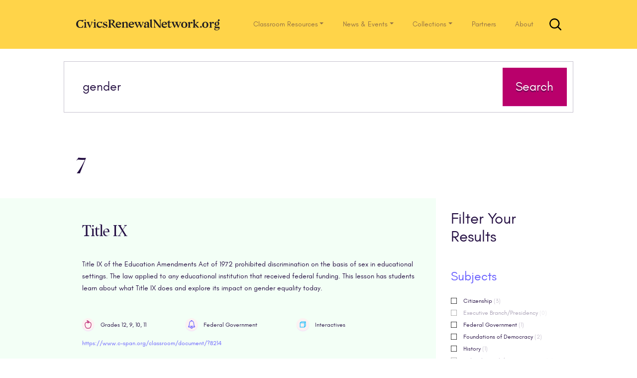

--- FILE ---
content_type: text/html; charset=UTF-8
request_url: https://www.civicsrenewalnetwork.org/resources/?fwp_resourcesearch=gender
body_size: 28548
content:
<!DOCTYPE html>
<html lang="en-US">
<head>
<meta charset="UTF-8">
<meta name="viewport" content="width=device-width, initial-scale=1">
<link rel="pingback" href="https://www.civicsrenewalnetwork.org/xmlrpc.php">
<link rel="apple-touch-icon" sizes="57x57" href="https://www.civicsrenewalnetwork.org/wp-content/themes/understrap/favicon/apple-icon-57x57.png">
<link rel="apple-touch-icon" sizes="60x60" href="https://www.civicsrenewalnetwork.org/wp-content/themes/understrap/favicon/apple-icon-60x60.png">
<link rel="apple-touch-icon" sizes="72x72" href="https://www.civicsrenewalnetwork.org/wp-content/themes/understrap/favicon/apple-icon-72x72.png">
<link rel="apple-touch-icon" sizes="76x76" href="https://www.civicsrenewalnetwork.org/wp-content/themes/understrap/favicon/apple-icon-76x76.png">
<link rel="apple-touch-icon" sizes="114x114" href="https://www.civicsrenewalnetwork.org/wp-content/themes/understrap/favicon/apple-icon-114x114.png">
<link rel="apple-touch-icon" sizes="120x120" href="https://www.civicsrenewalnetwork.org/wp-content/themes/understrap/favicon/apple-icon-120x120.png">
<link rel="apple-touch-icon" sizes="144x144" href="https://www.civicsrenewalnetwork.org/wp-content/themes/understrap/favicon/apple-icon-144x144.png">
<link rel="apple-touch-icon" sizes="152x152" href="https://www.civicsrenewalnetwork.org/wp-content/themes/understrap/favicon/apple-icon-152x152.png">
<link rel="apple-touch-icon" sizes="180x180" href="https://www.civicsrenewalnetwork.org/wp-content/themes/understrap/favicon/apple-icon-180x180.png">
<link rel="icon" type="image/png" sizes="192x192"  href="https://www.civicsrenewalnetwork.org/wp-content/themes/understrap/favicon/android-icon-192x192.png">
<link rel="icon" type="image/png" sizes="32x32" href="https://www.civicsrenewalnetwork.org/wp-content/themes/understrap/favicon/favicon-32x32.png">
<link rel="icon" type="image/png" sizes="96x96" href="https://www.civicsrenewalnetwork.org/wp-content/themes/understrap/favicon/favicon-96x96.png">
<link rel="icon" type="image/png" sizes="16x16" href="https://www.civicsrenewalnetwork.org/wp-content/themes/understrap/favicon/favicon-16x16.png">
<meta name="msapplication-TileImage" content="https://www.civicsrenewalnetwork.org/wp-content/themes/understrap/favicon/ms-icon-144x144.png">

<!--[if lt IE 9]>
<script src="https://www.civicsrenewalnetwork.org/wp-content/themes/understrap/js/html5.js" type="text/javascript"></script>
<script src="//cdn.jsdelivr.net/respond/1.4.2/respond.min.js"></script>
<![endif]-->

<meta name='robots' content='noindex, follow' />

<!-- Google Tag Manager for WordPress by gtm4wp.com -->
<script data-cfasync="false" data-pagespeed-no-defer type="text/javascript">//<![CDATA[
	var gtm4wp_datalayer_name = "dataLayer";
	var dataLayer = dataLayer || [];

	var gtm4wp_scrollerscript_debugmode         = false;
	var gtm4wp_scrollerscript_callbacktime      = 100;
	var gtm4wp_scrollerscript_readerlocation    = 150;
	var gtm4wp_scrollerscript_contentelementid  = "content";
	var gtm4wp_scrollerscript_scannertime       = 60;
//]]>
</script>
<!-- End Google Tag Manager for WordPress by gtm4wp.com -->
	<!-- This site is optimized with the Yoast SEO plugin v26.7 - https://yoast.com/wordpress/plugins/seo/ -->
	<title>Resources Archive - CIVICS RENEWAL NETWORK</title>
	<meta property="og:locale" content="en_US" />
	<meta property="og:type" content="website" />
	<meta property="og:title" content="Resources Archive - CIVICS RENEWAL NETWORK" />
	<meta property="og:url" content="https://live-civicsrenewalnetwork.pantheonsite.io/resources/" />
	<meta property="og:site_name" content="CIVICS RENEWAL NETWORK" />
	<meta name="twitter:card" content="summary_large_image" />
	<meta name="twitter:site" content="@civicsrenewal" />
	<script type="application/ld+json" class="yoast-schema-graph">{"@context":"https://schema.org","@graph":[{"@type":"CollectionPage","@id":"https://live-civicsrenewalnetwork.pantheonsite.io/resources/","url":"https://live-civicsrenewalnetwork.pantheonsite.io/resources/","name":"Resources Archive - CIVICS RENEWAL NETWORK","isPartOf":{"@id":"https://live-civicsrenewalnetwork.pantheonsite.io/#website"},"breadcrumb":{"@id":"https://live-civicsrenewalnetwork.pantheonsite.io/resources/#breadcrumb"},"inLanguage":"en-US"},{"@type":"BreadcrumbList","@id":"https://live-civicsrenewalnetwork.pantheonsite.io/resources/#breadcrumb","itemListElement":[{"@type":"ListItem","position":1,"name":"Home","item":"https://live-civicsrenewalnetwork.pantheonsite.io/"},{"@type":"ListItem","position":2,"name":"Resources"}]},{"@type":"WebSite","@id":"https://live-civicsrenewalnetwork.pantheonsite.io/#website","url":"https://live-civicsrenewalnetwork.pantheonsite.io/","name":"CIVICS RENEWAL NETWORK","description":"A Republic, If We Can Teach It","publisher":{"@id":"https://live-civicsrenewalnetwork.pantheonsite.io/#organization"},"potentialAction":[{"@type":"SearchAction","target":{"@type":"EntryPoint","urlTemplate":"https://live-civicsrenewalnetwork.pantheonsite.io/?s={search_term_string}"},"query-input":{"@type":"PropertyValueSpecification","valueRequired":true,"valueName":"search_term_string"}}],"inLanguage":"en-US"},{"@type":"Organization","@id":"https://live-civicsrenewalnetwork.pantheonsite.io/#organization","name":"Civics Renewal Network","url":"https://live-civicsrenewalnetwork.pantheonsite.io/","logo":{"@type":"ImageObject","inLanguage":"en-US","@id":"https://live-civicsrenewalnetwork.pantheonsite.io/#/schema/logo/image/","url":"https://www.civicsrenewalnetwork.org/wp-content/uploads/2017/02/crn-logo.png","contentUrl":"https://www.civicsrenewalnetwork.org/wp-content/uploads/2017/02/crn-logo.png","width":54,"height":54,"caption":"Civics Renewal Network"},"image":{"@id":"https://live-civicsrenewalnetwork.pantheonsite.io/#/schema/logo/image/"},"sameAs":["https://www.facebook.com/civicsrenewal/","https://x.com/civicsrenewal","https://www.youtube.com/channel/UC8awdsDM_khHVDeDcwGkg-g/"]}]}</script>
	<!-- / Yoast SEO plugin. -->


<link rel="alternate" type="application/rss+xml" title="CIVICS RENEWAL NETWORK &raquo; Feed" href="https://www.civicsrenewalnetwork.org/feed/" />
<link rel="alternate" type="application/rss+xml" title="CIVICS RENEWAL NETWORK &raquo; Resources Feed" href="https://www.civicsrenewalnetwork.org/resources/feed/" />
<style id='wp-img-auto-sizes-contain-inline-css' type='text/css'>
img:is([sizes=auto i],[sizes^="auto," i]){contain-intrinsic-size:3000px 1500px}
/*# sourceURL=wp-img-auto-sizes-contain-inline-css */
</style>
<style id='wp-emoji-styles-inline-css' type='text/css'>

	img.wp-smiley, img.emoji {
		display: inline !important;
		border: none !important;
		box-shadow: none !important;
		height: 1em !important;
		width: 1em !important;
		margin: 0 0.07em !important;
		vertical-align: -0.1em !important;
		background: none !important;
		padding: 0 !important;
	}
/*# sourceURL=wp-emoji-styles-inline-css */
</style>
<style id='wp-block-library-inline-css' type='text/css'>
:root{--wp-block-synced-color:#7a00df;--wp-block-synced-color--rgb:122,0,223;--wp-bound-block-color:var(--wp-block-synced-color);--wp-editor-canvas-background:#ddd;--wp-admin-theme-color:#007cba;--wp-admin-theme-color--rgb:0,124,186;--wp-admin-theme-color-darker-10:#006ba1;--wp-admin-theme-color-darker-10--rgb:0,107,160.5;--wp-admin-theme-color-darker-20:#005a87;--wp-admin-theme-color-darker-20--rgb:0,90,135;--wp-admin-border-width-focus:2px}@media (min-resolution:192dpi){:root{--wp-admin-border-width-focus:1.5px}}.wp-element-button{cursor:pointer}:root .has-very-light-gray-background-color{background-color:#eee}:root .has-very-dark-gray-background-color{background-color:#313131}:root .has-very-light-gray-color{color:#eee}:root .has-very-dark-gray-color{color:#313131}:root .has-vivid-green-cyan-to-vivid-cyan-blue-gradient-background{background:linear-gradient(135deg,#00d084,#0693e3)}:root .has-purple-crush-gradient-background{background:linear-gradient(135deg,#34e2e4,#4721fb 50%,#ab1dfe)}:root .has-hazy-dawn-gradient-background{background:linear-gradient(135deg,#faaca8,#dad0ec)}:root .has-subdued-olive-gradient-background{background:linear-gradient(135deg,#fafae1,#67a671)}:root .has-atomic-cream-gradient-background{background:linear-gradient(135deg,#fdd79a,#004a59)}:root .has-nightshade-gradient-background{background:linear-gradient(135deg,#330968,#31cdcf)}:root .has-midnight-gradient-background{background:linear-gradient(135deg,#020381,#2874fc)}:root{--wp--preset--font-size--normal:16px;--wp--preset--font-size--huge:42px}.has-regular-font-size{font-size:1em}.has-larger-font-size{font-size:2.625em}.has-normal-font-size{font-size:var(--wp--preset--font-size--normal)}.has-huge-font-size{font-size:var(--wp--preset--font-size--huge)}.has-text-align-center{text-align:center}.has-text-align-left{text-align:left}.has-text-align-right{text-align:right}.has-fit-text{white-space:nowrap!important}#end-resizable-editor-section{display:none}.aligncenter{clear:both}.items-justified-left{justify-content:flex-start}.items-justified-center{justify-content:center}.items-justified-right{justify-content:flex-end}.items-justified-space-between{justify-content:space-between}.screen-reader-text{border:0;clip-path:inset(50%);height:1px;margin:-1px;overflow:hidden;padding:0;position:absolute;width:1px;word-wrap:normal!important}.screen-reader-text:focus{background-color:#ddd;clip-path:none;color:#444;display:block;font-size:1em;height:auto;left:5px;line-height:normal;padding:15px 23px 14px;text-decoration:none;top:5px;width:auto;z-index:100000}html :where(.has-border-color){border-style:solid}html :where([style*=border-top-color]){border-top-style:solid}html :where([style*=border-right-color]){border-right-style:solid}html :where([style*=border-bottom-color]){border-bottom-style:solid}html :where([style*=border-left-color]){border-left-style:solid}html :where([style*=border-width]){border-style:solid}html :where([style*=border-top-width]){border-top-style:solid}html :where([style*=border-right-width]){border-right-style:solid}html :where([style*=border-bottom-width]){border-bottom-style:solid}html :where([style*=border-left-width]){border-left-style:solid}html :where(img[class*=wp-image-]){height:auto;max-width:100%}:where(figure){margin:0 0 1em}html :where(.is-position-sticky){--wp-admin--admin-bar--position-offset:var(--wp-admin--admin-bar--height,0px)}@media screen and (max-width:600px){html :where(.is-position-sticky){--wp-admin--admin-bar--position-offset:0px}}

/*# sourceURL=wp-block-library-inline-css */
</style><style id='global-styles-inline-css' type='text/css'>
:root{--wp--preset--aspect-ratio--square: 1;--wp--preset--aspect-ratio--4-3: 4/3;--wp--preset--aspect-ratio--3-4: 3/4;--wp--preset--aspect-ratio--3-2: 3/2;--wp--preset--aspect-ratio--2-3: 2/3;--wp--preset--aspect-ratio--16-9: 16/9;--wp--preset--aspect-ratio--9-16: 9/16;--wp--preset--color--black: #000000;--wp--preset--color--cyan-bluish-gray: #abb8c3;--wp--preset--color--white: #ffffff;--wp--preset--color--pale-pink: #f78da7;--wp--preset--color--vivid-red: #cf2e2e;--wp--preset--color--luminous-vivid-orange: #ff6900;--wp--preset--color--luminous-vivid-amber: #fcb900;--wp--preset--color--light-green-cyan: #7bdcb5;--wp--preset--color--vivid-green-cyan: #00d084;--wp--preset--color--pale-cyan-blue: #8ed1fc;--wp--preset--color--vivid-cyan-blue: #0693e3;--wp--preset--color--vivid-purple: #9b51e0;--wp--preset--gradient--vivid-cyan-blue-to-vivid-purple: linear-gradient(135deg,rgb(6,147,227) 0%,rgb(155,81,224) 100%);--wp--preset--gradient--light-green-cyan-to-vivid-green-cyan: linear-gradient(135deg,rgb(122,220,180) 0%,rgb(0,208,130) 100%);--wp--preset--gradient--luminous-vivid-amber-to-luminous-vivid-orange: linear-gradient(135deg,rgb(252,185,0) 0%,rgb(255,105,0) 100%);--wp--preset--gradient--luminous-vivid-orange-to-vivid-red: linear-gradient(135deg,rgb(255,105,0) 0%,rgb(207,46,46) 100%);--wp--preset--gradient--very-light-gray-to-cyan-bluish-gray: linear-gradient(135deg,rgb(238,238,238) 0%,rgb(169,184,195) 100%);--wp--preset--gradient--cool-to-warm-spectrum: linear-gradient(135deg,rgb(74,234,220) 0%,rgb(151,120,209) 20%,rgb(207,42,186) 40%,rgb(238,44,130) 60%,rgb(251,105,98) 80%,rgb(254,248,76) 100%);--wp--preset--gradient--blush-light-purple: linear-gradient(135deg,rgb(255,206,236) 0%,rgb(152,150,240) 100%);--wp--preset--gradient--blush-bordeaux: linear-gradient(135deg,rgb(254,205,165) 0%,rgb(254,45,45) 50%,rgb(107,0,62) 100%);--wp--preset--gradient--luminous-dusk: linear-gradient(135deg,rgb(255,203,112) 0%,rgb(199,81,192) 50%,rgb(65,88,208) 100%);--wp--preset--gradient--pale-ocean: linear-gradient(135deg,rgb(255,245,203) 0%,rgb(182,227,212) 50%,rgb(51,167,181) 100%);--wp--preset--gradient--electric-grass: linear-gradient(135deg,rgb(202,248,128) 0%,rgb(113,206,126) 100%);--wp--preset--gradient--midnight: linear-gradient(135deg,rgb(2,3,129) 0%,rgb(40,116,252) 100%);--wp--preset--font-size--small: 13px;--wp--preset--font-size--medium: 20px;--wp--preset--font-size--large: 36px;--wp--preset--font-size--x-large: 42px;--wp--preset--spacing--20: 0.44rem;--wp--preset--spacing--30: 0.67rem;--wp--preset--spacing--40: 1rem;--wp--preset--spacing--50: 1.5rem;--wp--preset--spacing--60: 2.25rem;--wp--preset--spacing--70: 3.38rem;--wp--preset--spacing--80: 5.06rem;--wp--preset--shadow--natural: 6px 6px 9px rgba(0, 0, 0, 0.2);--wp--preset--shadow--deep: 12px 12px 50px rgba(0, 0, 0, 0.4);--wp--preset--shadow--sharp: 6px 6px 0px rgba(0, 0, 0, 0.2);--wp--preset--shadow--outlined: 6px 6px 0px -3px rgb(255, 255, 255), 6px 6px rgb(0, 0, 0);--wp--preset--shadow--crisp: 6px 6px 0px rgb(0, 0, 0);}:where(.is-layout-flex){gap: 0.5em;}:where(.is-layout-grid){gap: 0.5em;}body .is-layout-flex{display: flex;}.is-layout-flex{flex-wrap: wrap;align-items: center;}.is-layout-flex > :is(*, div){margin: 0;}body .is-layout-grid{display: grid;}.is-layout-grid > :is(*, div){margin: 0;}:where(.wp-block-columns.is-layout-flex){gap: 2em;}:where(.wp-block-columns.is-layout-grid){gap: 2em;}:where(.wp-block-post-template.is-layout-flex){gap: 1.25em;}:where(.wp-block-post-template.is-layout-grid){gap: 1.25em;}.has-black-color{color: var(--wp--preset--color--black) !important;}.has-cyan-bluish-gray-color{color: var(--wp--preset--color--cyan-bluish-gray) !important;}.has-white-color{color: var(--wp--preset--color--white) !important;}.has-pale-pink-color{color: var(--wp--preset--color--pale-pink) !important;}.has-vivid-red-color{color: var(--wp--preset--color--vivid-red) !important;}.has-luminous-vivid-orange-color{color: var(--wp--preset--color--luminous-vivid-orange) !important;}.has-luminous-vivid-amber-color{color: var(--wp--preset--color--luminous-vivid-amber) !important;}.has-light-green-cyan-color{color: var(--wp--preset--color--light-green-cyan) !important;}.has-vivid-green-cyan-color{color: var(--wp--preset--color--vivid-green-cyan) !important;}.has-pale-cyan-blue-color{color: var(--wp--preset--color--pale-cyan-blue) !important;}.has-vivid-cyan-blue-color{color: var(--wp--preset--color--vivid-cyan-blue) !important;}.has-vivid-purple-color{color: var(--wp--preset--color--vivid-purple) !important;}.has-black-background-color{background-color: var(--wp--preset--color--black) !important;}.has-cyan-bluish-gray-background-color{background-color: var(--wp--preset--color--cyan-bluish-gray) !important;}.has-white-background-color{background-color: var(--wp--preset--color--white) !important;}.has-pale-pink-background-color{background-color: var(--wp--preset--color--pale-pink) !important;}.has-vivid-red-background-color{background-color: var(--wp--preset--color--vivid-red) !important;}.has-luminous-vivid-orange-background-color{background-color: var(--wp--preset--color--luminous-vivid-orange) !important;}.has-luminous-vivid-amber-background-color{background-color: var(--wp--preset--color--luminous-vivid-amber) !important;}.has-light-green-cyan-background-color{background-color: var(--wp--preset--color--light-green-cyan) !important;}.has-vivid-green-cyan-background-color{background-color: var(--wp--preset--color--vivid-green-cyan) !important;}.has-pale-cyan-blue-background-color{background-color: var(--wp--preset--color--pale-cyan-blue) !important;}.has-vivid-cyan-blue-background-color{background-color: var(--wp--preset--color--vivid-cyan-blue) !important;}.has-vivid-purple-background-color{background-color: var(--wp--preset--color--vivid-purple) !important;}.has-black-border-color{border-color: var(--wp--preset--color--black) !important;}.has-cyan-bluish-gray-border-color{border-color: var(--wp--preset--color--cyan-bluish-gray) !important;}.has-white-border-color{border-color: var(--wp--preset--color--white) !important;}.has-pale-pink-border-color{border-color: var(--wp--preset--color--pale-pink) !important;}.has-vivid-red-border-color{border-color: var(--wp--preset--color--vivid-red) !important;}.has-luminous-vivid-orange-border-color{border-color: var(--wp--preset--color--luminous-vivid-orange) !important;}.has-luminous-vivid-amber-border-color{border-color: var(--wp--preset--color--luminous-vivid-amber) !important;}.has-light-green-cyan-border-color{border-color: var(--wp--preset--color--light-green-cyan) !important;}.has-vivid-green-cyan-border-color{border-color: var(--wp--preset--color--vivid-green-cyan) !important;}.has-pale-cyan-blue-border-color{border-color: var(--wp--preset--color--pale-cyan-blue) !important;}.has-vivid-cyan-blue-border-color{border-color: var(--wp--preset--color--vivid-cyan-blue) !important;}.has-vivid-purple-border-color{border-color: var(--wp--preset--color--vivid-purple) !important;}.has-vivid-cyan-blue-to-vivid-purple-gradient-background{background: var(--wp--preset--gradient--vivid-cyan-blue-to-vivid-purple) !important;}.has-light-green-cyan-to-vivid-green-cyan-gradient-background{background: var(--wp--preset--gradient--light-green-cyan-to-vivid-green-cyan) !important;}.has-luminous-vivid-amber-to-luminous-vivid-orange-gradient-background{background: var(--wp--preset--gradient--luminous-vivid-amber-to-luminous-vivid-orange) !important;}.has-luminous-vivid-orange-to-vivid-red-gradient-background{background: var(--wp--preset--gradient--luminous-vivid-orange-to-vivid-red) !important;}.has-very-light-gray-to-cyan-bluish-gray-gradient-background{background: var(--wp--preset--gradient--very-light-gray-to-cyan-bluish-gray) !important;}.has-cool-to-warm-spectrum-gradient-background{background: var(--wp--preset--gradient--cool-to-warm-spectrum) !important;}.has-blush-light-purple-gradient-background{background: var(--wp--preset--gradient--blush-light-purple) !important;}.has-blush-bordeaux-gradient-background{background: var(--wp--preset--gradient--blush-bordeaux) !important;}.has-luminous-dusk-gradient-background{background: var(--wp--preset--gradient--luminous-dusk) !important;}.has-pale-ocean-gradient-background{background: var(--wp--preset--gradient--pale-ocean) !important;}.has-electric-grass-gradient-background{background: var(--wp--preset--gradient--electric-grass) !important;}.has-midnight-gradient-background{background: var(--wp--preset--gradient--midnight) !important;}.has-small-font-size{font-size: var(--wp--preset--font-size--small) !important;}.has-medium-font-size{font-size: var(--wp--preset--font-size--medium) !important;}.has-large-font-size{font-size: var(--wp--preset--font-size--large) !important;}.has-x-large-font-size{font-size: var(--wp--preset--font-size--x-large) !important;}
/*# sourceURL=global-styles-inline-css */
</style>

<style id='classic-theme-styles-inline-css' type='text/css'>
/*! This file is auto-generated */
.wp-block-button__link{color:#fff;background-color:#32373c;border-radius:9999px;box-shadow:none;text-decoration:none;padding:calc(.667em + 2px) calc(1.333em + 2px);font-size:1.125em}.wp-block-file__button{background:#32373c;color:#fff;text-decoration:none}
/*# sourceURL=/wp-includes/css/classic-themes.min.css */
</style>
<link rel='stylesheet' id='child-understrap-styles-css' href='https://www.civicsrenewalnetwork.org/wp-content/themes/crn-carmine/css/child-theme.min.css?ver=0.18' type='text/css' media='all' />
<script type="text/javascript" src="https://www.civicsrenewalnetwork.org/wp-includes/js/jquery/jquery.min.js?ver=3.7.1" id="jquery-core-js"></script>
<script type="text/javascript" src="https://www.civicsrenewalnetwork.org/wp-includes/js/jquery/jquery-migrate.min.js?ver=3.4.1" id="jquery-migrate-js"></script>
<script type="text/javascript" src="https://www.civicsrenewalnetwork.org/wp-content/plugins/duracelltomi-google-tag-manager/js/analytics-talk-content-tracking.js?ver=1.11.2" id="gtm4wp-scroll-tracking-js"></script>
<script type="text/javascript" src="https://www.civicsrenewalnetwork.org/wp-content/themes/crn-carmine/js/carmine-modernizr.js?ver=6.9" id="modernizr-script-js"></script>
<link rel="https://api.w.org/" href="https://www.civicsrenewalnetwork.org/wp-json/" /><link rel="EditURI" type="application/rsd+xml" title="RSD" href="https://www.civicsrenewalnetwork.org/xmlrpc.php?rsd" />
<meta name="generator" content="WordPress 6.9" />

<!-- Google Tag Manager for WordPress by gtm4wp.com -->
<script data-cfasync="false" data-pagespeed-no-defer type="text/javascript">//<![CDATA[
	var dataLayer_content = {"pageTitle":"Resources Archive - CIVICS RENEWAL NETWORK","pagePostType":"resource"};
	dataLayer.push( dataLayer_content );//]]>
</script>
<script data-cfasync="false">//<![CDATA[
(function(w,d,s,l,i){w[l]=w[l]||[];w[l].push({'gtm.start':
new Date().getTime(),event:'gtm.js'});var f=d.getElementsByTagName(s)[0],
j=d.createElement(s),dl=l!='dataLayer'?'&l='+l:'';j.async=true;j.src=
'//www.googletagmanager.com/gtm.'+'js?id='+i+dl;f.parentNode.insertBefore(j,f);
})(window,document,'script','dataLayer','GTM-PHBVJQN');//]]>
</script>
<!-- End Google Tag Manager -->
<!-- End Google Tag Manager for WordPress by gtm4wp.com --><meta name="mobile-web-app-capable" content="yes">
<meta name="apple-mobile-web-app-capable" content="yes">
<meta name="apple-mobile-web-app-title" content="CIVICS RENEWAL NETWORK - A Republic, If We Can Teach It">
</head>

<body class="archive post-type-archive post-type-archive-resource wp-embed-responsive wp-theme-understrap wp-child-theme-crn-carmine hfeed">

<a class="sr-only sr-only-focusable" href="#main">Skip to main content</a>

<svg xmlns="http://www.w3.org/2000/svg" style="display: none;" role="img">
	<symbol id="crn" viewBox="0 0 348 26.4" preserveAspectRatio="xMinYMax">
    <title>CivicsRenewalNetwork.org</title>
    <desc>
     <span>
         CivicsRenewalNetwork.org
     </span>
   </desc>
    <path fill="#231f20" d="M288.5 18.2l2.4 2.5 2.4-2.5-2.4-2.6zm-168.3-7.8c0-5.6-6.4-5.7-8.9-1.9V6l-5.2 1.9L108 10v7.6l-2.2 2.4h7.6l-2-2.4V9.5c1.6-2.2 5.4-3 5.4 1.9v6.2l-2 2.4h7.5l-2.1-2.4zm56-10.3L171 1.7l1.9 2.1v13.8l1.7 2.4h3.7l-2-2.4zm-6.4 18V8.5L167.4 6H164c-2.8.1-5.2 2.3-5.2 4 0 3.2 3.8 2.7 3.8.3A2 2 0 00161 8c.4-.5 1.7-.7 2.6-.7 3 0 2.7 3.5 2.7 3.5-5 1.8-8.4 3.3-8.4 6.2 0 3.5 3.9 5 8.4.6V20h5.6l-2-1.8zm-3.5-1.3c-1.7 2-4.6 1.6-4.6-.7 0-1.4.1-2.7 4.6-4.5zm-61.2-4.7c0-8.8-13-8-13 1.4 0 8.8 12 8.8 12.7 1.9l-.2-.1c-2.6 3.5-9.1 3-9.3-2.6h7.5zm-9.9-1c.2-4.4 6.1-5.6 6.1 0zm40.1 1c.1-8.8-13-8-13 1.4 0 8.8 12.1 8.8 12.8 1.9l-.3-.1c-2.6 3.5-9.1 3-9.2-2.6h7.4zm-9.8-1c.1-4.4 6-5.6 6 0zm153.9.7l4-3.6 3-1.7v-.2h-6l1.1 2.2-4.6 4.2V.1l-5.3 1.6 2 2.1v13.8l-2.2 2.4h7.6l-2.1-2.4v-4.1l4.5 5.3.8 1.2h5v-.2l-2.4-1.8zM22.9 6l-5.2 1.8 1.9 2.2v7.6L17.5 20H25l-2-2.4zm.2-4l-2-2-1.9 2 2 2.2zm22 4L40 7.8l2 2.2v7.6L39.6 20h7.6l-2.1-2.4zm.2-4l-1.9-2-2 2 2 2.2zm174.5 16.1c-1.7 0-2.3-.7-2.3-3.4v-7h4.1l-1.2-1.4h-2.9v-4l-3.3 2.5v1.5h-2.8l1.2 1.5h1.3l.3.2v8c0 3.2 1.6 4.4 3.5 4.4 2.3 0 3.8-1.2 5.2-3.5l-.4-.4a3.1 3.1 0 01-2.7 1.6zM252 6a7 7 0 00-7.3 7.3c0 4.4 2.9 7 7.3 7.1 4.3 0 7.2-2.7 7.2-7.2a6.8 6.8 0 00-7.2-7.2zm0 13c-2.6 0-3.3-2.7-3.3-5.8s.7-5.8 3.3-5.8c2.5 0 3.2 2.8 3.2 5.8s-.7 5.9-3.2 5.9zm49-13a7 7 0 00-7.3 7.3c0 4.4 3 7 7.3 7.1 4.3 0 7.2-2.7 7.2-7.2a6.8 6.8 0 00-7.2-7.2zm0 13c-2.6 0-3.2-2.7-3.2-5.8s.6-5.8 3.2-5.8c2.5 0 3.3 2.8 3.3 5.8s-.8 5.9-3.3 5.9zm-89-6.8c0-8.8-13-8-13 1.4 0 8.8 12.1 8.8 12.8 2l-.3-.2c-2.6 3.5-9.1 3-9.3-2.6h7.5zm-9.8-1c.1-4.4 6-5.6 6 0zM55.9 17.4C53 17.3 51 15.4 51 12c0-3.1 2.2-5.1 4.6-4.6a5 5 0 013.5 3h.2L61.3 6H59l-1 .6a11.2 11.2 0 00-2.4-.6 7.2 7.2 0 00-7.9 7.6 6.6 6.6 0 006.9 6.8 5.9 5.9 0 005.9-5.6 5.2 5.2 0 01-4.7 2.6zM36.2 8l-3.4 8.2-3.2-8V8l2-1.8h-7.4L25.7 8l5.5 12.3h.8l5.5-12V8l1.6-1.9h-5zm117-1.7l2 1.8-3 7.8-3.3-7.7V8l2-1.8h-7.4l1.8 2.2.8 1.7-2.5 6-3.3-8V8l2-1.8H135l1.9 2.2 5.2 11.8h.8l3.9-8.7 3.8 8.7h1l5-12.3 1.6-1.7zm86.9 0l2 1.7-3 8-3.2-7.8V8l2-1.9h-7.5l1.9 2.3.7 1.7-2.5 6-3.2-8V8l2-1.9h-7.5l1.9 2.3 5.2 11.8h.9l3.8-8.7 3.9 8.7h.8L243.4 8l2.4-1.8zM65 8.7c0-2.8 4.4-2.8 6.6 1.3h.2V6h-.5l-.2.6c-5-1.7-8.4.6-8.4 3.4 0 5.7 7.7 4 7.7 7.5 0 3-6 2.4-7.6-2.8l-2.1 4.8L62 19a11.2 11.2 0 005.3 1.3c2.3 0 5.7-1.3 5.7-4.6 0-5.3-8-4-8-7zm6.3-2.9zm200.7 2.3l-1.8-2a2.1 2.1 0 00-.3 0 5.5 5.5 0 00-4.5 3V6l-5.3 1.6 1.9 2.2V18l-2 2h7.6l-2.2-2v-5.4c0-1.7.4-3.6 2.6-4a2 2 0 001.7 2l2.3-2.5zm47.9-2a2.1 2.1 0 00-.3 0 5.5 5.5 0 00-4.6 3V6L310 7.5l1.9 2.2V18l-2 2h7.5l-2.2-2v-5.4c.1-1.7.5-3.6 2.6-4a2 2 0 001.8 2l2.3-2.5zm6.5 11.8c-1-.2-1.6-.5-1.6-1.4 0-.4.7-.9 1-1.2a6.3 6.3 0 001.7.2c3.8 0 5.8-2.4 6-4.7l.1-.3a4.8 4.8 0 00-1-3.5 5.3 5.3 0 01-1.1-3.3 2.2 2.2 0 001.4.6l2-2.1V2l-1.9-2a2.1 2.1 0 00-1.8.6c-1.4 1.4-1.1 3.8.3 5.9a5 5 0 00-1.3-.6c-3.1-.8-7.6 1.4-7.6 5.2a4.2 4.2 0 002.6 4c-1.1.6-2.6 1.6-2.6 3.3a2.7 2.7 0 001.6 2.2c-.9.4-2.3 1.2-2.3 2.6 0 2 1.8 3.1 5.5 3.1 4.6 0 7.1-2.9 7.1-6.1a4.6 4.6 0 00-.6-2.3zm1.8-11c1.6 0 2 1.7 2 3.6s-.4 3.7-2 3.7-2-1.7-2-3.7.4-3.6 2-3.6zm-.4 18.3c-2.5 0-3.8-.8-3.8-2.5a2 2 0 01.9-1.7h7a2.2 2.2 0 01.4 1.5c0 1.2-1.4 2.7-4.5 2.7zm-131-21.8l2-2.6h-5.7l2.4 2.4v13.5L184 .8h-4.6l2.7 3.6v13l-2 2.6h5.7l-2.4-2.4V6.3L193.8 20h4.3l-1.2-1.6zM89.6 5.8c0-4.7-5.5-5-8-5h-7.1l2 3V17l-2 3h7.8l-2-3v-5.6l1.3-.1 8 8.7 3.6 1c-2.6-3.3-3.8-5.3-8-10.5 2.4-.8 4.4-2.4 4.4-4.7zm-9.4 4.6V2S86 1.5 86 6c0 2.9-3.2 4.3-5.9 4.3zm-66-8.1l-.7-.2a14.3 14.3 0 00-4-.3 8.5 8.5 0 00-4.3 1 10.6 10.6 0 00-3.8 3.6C-.6 9.5-.6 15 2.7 18c2.3 2.3 6.6 3.2 10.7 2.2a10.2 10.2 0 002.7-1l.4-4.8h-.4l-2.6 3.8a8.7 8.7 0 01-1.5.7A5.5 5.5 0 016 17C4 14.6 3.7 8.2 6 5.2a4 4 0 012.3-1.4 6.9 6.9 0 016.8 2.8h.2l2.2-5h-2z"/>
	</symbol>

  <symbol id="emblem" viewBox="0 0 121 120" preserveAspectRatio="xMinYMax">
    <path fill="#231f20" d="M40.1 76.2l-8.2 2.9 23.4 11L49.5 74l-12.4-6zM32.9 41.6l2.9 8.1-8.1 3 16.6 7.7-5.7-16.1z"/>
    <path d="M116.2 36.6a60.7 60.7 0 00-111.4 0A60.1 60.1 0 0060.5 120a60 60 0 0055.7-83.4zM28.1 95.4c-2.3-.1-4.2-2-4.1-4.3V27.8c-.1-2 1.4-3.6 3.4-3.8h9.2l26.1 71.4H28.1zm63.6 0H68.1L62.4 80 94 94.9a6 6 0 01-2.3.5zm4.7-10.9L57.5 66.4l-5.8-16 44.7 20.8v13.3zm0-37.7v13.3L47 37l-4.8-13h5.6l48.6 22.8zm0-11.2L71.3 23.9h20.6c2.2 0 4.5 1.5 4.5 3.8v7.9z"/>
  </symbol>

	<symbol id="facebook" viewBox="0 0 48.01 47.89">
    <title>Facebook</title>
		<path d="M42,0H6A6,6,0,0,0,0,6V41.91a6,6,0,0,0,6,6H25.93V28.53H21.56V21.8H25.8c0-2,0-3.76,0-5.6,0-5.3,4.07-6.84,7.73-6.84H39.7V16H36.12c-.13,0-2.31-.12-2.31,2,0,.85,0,3.8,0,3.8h5.91l-.48,6.62H34v19.5H42a6,6,0,0,0,6-6V6A6,6,0,0,0,42,0Z"/>
	</symbol>

	<symbol id="twitter" viewBox="0 0 48 48">
    <title>Twitter</title>
		<path d="M42,0H6A6,6,0,0,0,0,6V42a6,6,0,0,0,6,6H42a6,6,0,0,0,6-6V6A6,6,0,0,0,42,0ZM37.11,18q0,.4,0,.81c0,8.26-6.28,17.77-17.77,17.77a17.68,17.68,0,0,1-9.58-2.81A12.58,12.58,0,0,0,19,31.17a6.25,6.25,0,0,1-5.84-4.34,6.33,6.33,0,0,0,1.18.11A6.21,6.21,0,0,0,16,26.72a6.25,6.25,0,0,1-5-6.12v-.08a6.22,6.22,0,0,0,2.83.78A6.25,6.25,0,0,1,11.9,13a17.74,17.74,0,0,0,12.88,6.53,6.31,6.31,0,0,1-.16-1.42,6.25,6.25,0,0,1,10.81-4.28,12.48,12.48,0,0,0,4-1.52,6.27,6.27,0,0,1-2.75,3.46,12.47,12.47,0,0,0,3.59-1A12.72,12.72,0,0,1,37.11,18Z"/>
	</symbol>

	<symbol id="tumblr" viewBox="0 0 47.92 47.92">
    <title>Tumblr</title>
		<path d="M41.93,0H6A6,6,0,0,0,0,6V41.93a6,6,0,0,0,6,6H41.93a6,6,0,0,0,6-6V6A6,6,0,0,0,41.93,0ZM34.71,39.33A26.58,26.58,0,0,1,26,40.61c-5.35,0-7.83-2.81-7.83-6.14V21.07H14V16.84s6.88-2.49,6.93-9.53h4.39v8.52h8.47v5.35H25.29v11s-.16,6.14,9.42,1.9Z"/>
	</symbol>

	<symbol id="instagram" viewBox="0 0 48 48">
    <title>Instagram</title>
		<path d="M24 18.1c-1.6 0-3 .6-4.1 1.7s-1.7 2.5-1.7 4.1.6 3 1.7 4.1 2.5 1.7 4.1 1.7 3-.6 4.1-1.7 1.7-2.5 1.7-4.1-.6-3-1.7-4.1-2.5-1.7-4.1-1.7z"/>
		<path
			d="M38.4 19.8c0-.5 0-1.3-.1-2.2 0-.9-.1-1.7-.2-2.4-.1-.6-.3-1.2-.4-1.6-.3-.8-.7-1.4-1.3-2-.6-.6-1.3-1-2-1.3-.4-.2-1-.3-1.6-.4-.6-.1-1.4-.2-2.4-.2-.9 0-1.7-.1-2.2-.1h-8.4c-.5 0-1.3 0-2.2.1-.9 0-1.7.1-2.4.2-.6.1-1.2.3-1.6.4-.8.3-1.4.7-2 1.3-.6.6-1 1.3-1.3 2-.2.4-.3 1-.4 1.6-.1.6-.2 1.4-.2 2.4 0 .9-.1 1.7-.1 2.2v8.4c0 .5 0 1.3.1 2.2 0 .9.1 1.7.2 2.4.1.6.3 1.2.4 1.6.3.8.7 1.4 1.3 2 .6.6 1.3 1 2 1.3.4.2 1 .3 1.6.4.6.1 1.4.2 2.4.2.9 0 1.7.1 2.2.1h8.4c.5 0 1.3 0 2.2-.1.9 0 1.7-.1 2.4-.2.6-.1 1.2-.3 1.6-.4.8-.3 1.4-.7 2-1.3.6-.6 1-1.3 1.3-2 .2-.4.3-1 .4-1.6.1-.6.2-1.4.2-2.4 0-.9.1-1.7.1-2.2v-6c.1-1 .1-1.8 0-2.4zm-8 10.6C28.6 32.1 26.5 33 24 33s-4.6-.9-6.4-2.6S15 26.5 15 24s.9-4.6 2.6-6.4S21.5 15 24 15s4.6.9 6.4 2.6S33 21.5 33 24s-.9 4.6-2.6 6.4zm4.5-14.3c-.4.4-.9.6-1.5.6s-1.1-.2-1.5-.6-.6-.9-.6-1.5.2-1.1.6-1.5c.4-.4.9-.6 1.5-.6s1.1.2 1.5.6c.4.4.6.9.6 1.5s-.2 1.1-.6 1.5z"/>
		<path
			d="M42 0H6C2.7 0 0 2.7 0 6v36c0 3.3 2.7 6 6 6h36c3.3 0 6-2.7 6-6V6c0-3.3-2.7-6-6-6zm-.5 31.3c-.2 3.2-1.1 5.6-2.8 7.4-1.7 1.7-4.2 2.7-7.4 2.8-1.3.1-3.8.1-7.3.1s-5.9 0-7.3-.1c-3.2-.2-5.6-1.1-7.4-2.8-1.7-1.7-2.7-4.2-2.8-7.4-.1-1.3-.1-3.8-.1-7.3s0-5.9.1-7.3c.2-3.2 1.1-5.6 2.8-7.4 1.7-1.7 4.2-2.7 7.4-2.8 1.3-.1 3.8-.1 7.3-.1s5.9 0 7.3.1c3.2.2 5.6 1.1 7.4 2.8 1.7 1.7 2.7 4.2 2.8 7.4.1 1.3.1 3.8.1 7.3s0 5.9-.1 7.3z"/>
	</symbol>

  <symbol id="search" viewBox="0 0 80 80">
    <title>Search</title>
    <path d="M8 33.9c0-14.8 12-26 26-26s26 11.2 26 26c0 7.3-2.8 13.6-7.7 18.5A25.9 25.9 0 0 1 8 34zM78.9 73l-18-18a34 34 0 1 0-5.6 5.6l18 18c3.7 3.8 9.3-1.8 5.6-5.6z"/>
  </symbol>

  <symbol id="grade" viewBox="0 0 257 257">
    <title>Grade</title>
    <g fill="none" stroke="#B81E6D" stroke-miterlimit="10"  stroke-width="12">
      <path d="M168.4 198.5c-14.4 14.8-29.4 7.8-39.9 7.8-10.9 0-25.6 6.9-39.9-7.8-22.9-23.5-33.1-66.8-22-92.7 7.6-20.1 32-23.4 48.4-14a24.8 24.8 0 0027 0c16.7-9.6 41-6 48.3 14 11.2 25.9 1 69.2-21.9 92.7h0z"/>
      <path d="M128.4 95.2h0A28.5 28.5 0 01157 66.6h2.2M132.8 75a25 25 0 01-12.2-.5A19.1 19.1 0 01108 61.8c-1-3.3-1.5-7-.5-12.2 5.2-1 9-.5 12.2.5a19.1 19.1 0 0112.7 12.7c1 3.3 1.5 7 .5 12.2z"/>
    </g>
  </symbol>

  <symbol id="subject" viewBox="0 0 257 257">
    <title>Subject</title>
    <g fill="none" stroke="#6C63FF" stroke-miterlimit="10" stroke-width="12">
      <path d="M142.3 59.4a13.8 13.8 0 10-27.6 0M60 176.9h0c15-23.4 23-50.5 23-78.3v-.4a38.8 38.8 0 0138.9-38.8H135a38.8 38.8 0 0139 38.8v.4c0 27.8 7.9 55 22.9 78.3h0"/>
      <path d="M114 190c-30.9-1.4-54-6.7-54-13.1 0-7.4 30.7-13.4 68.5-13.4s68.5 6 68.5 13.4c0 6.3-22.6 11.6-53 13"/>
      <path d="M128.5 180.3v-16.8"/>
      <circle cx="128.5" cy="195.9" r="15.6" />
    </g>
  </symbol>

  <symbol id="resource_type" viewBox="0 0 257 257">
    <title>Resource Type</title>
    <g fill="none" stroke="#25BFF9" stroke-linecap="round" stroke-miterlimit="10"  stroke-width="12">
      <path d="M72.4 96.6h88v88h-88zM184.6 72.4v88M184.6 160.4l-24.2 24.2M96.6 72.4h88M72.4 96.6l24.2-24.2M160.4 96.6l24.2-24.2"/>
    </g>
  </symbol>

  <symbol id="arrow" viewBox="0 0 50 28" preserveAspectRatio="xMinYMax">
    <path fill="none" stroke="#231f20" stroke-miterlimit="10" d="M0 14h43M36 0l14 14-14 13"/>
  </symbol>

</svg>

<div id="page" class="site">

  <header id="masthead" class="site-header bg-light" role="banner">

    <!-- Navbar -->
<nav class="navbar navbar-expand-md navbar-light bg-light container">
  <!-- Navbar brand -->
  <a class="navbar-brand" href="https://www.civicsrenewalnetwork.org" aria-label="CivicsRenewalNetwork.org Homepage">
    <svg class="wordmark d-none d-sm-block"><use xlink:href="#crn" /></svg>
    <svg class="emblem d-block d-sm-none"><use xlink:href="#emblem" /></svg>
    <h1 class="sr-only">CivicsRenewalNetwork.org</h1>
  </a>
  <!-- Collapse button -->
  <button class="navbar-toggler ml-auto order-1 order-md-1" type="button" data-toggle="collapse" data-target="#navbarSupportedContent" aria-controls="navbarSupportedContent" aria-expanded="false" aria-label="Toggle navigation">
    <span class="navbar-toggler-icon"></span>
  </button>


    <!-- Collapsible content -->
  <div class="collapse navbar-collapse order-3 order-md-2" id="navbarSupportedContent">
      <ul class="navbar-nav mr-auto d-none d-md-flex">

        <!-- Classroom Resources Megnu -->
        <li class="nav-item dropdown mega-dropdown d-none d-md-block">
          <a href="#" role="button" class="nav-link dropdown-toggle ml-1" id="navbarDropdownMenuClassroomResources" data-toggle="dropdown" aria-haspopup="true" aria-expanded="false">Classroom Resources</a>
          <div class="dropdown-menu swing-in-top-fwd mega-menu v-2 z-depth-1" aria-labelledby="navbarDropdownMenuClassroomResources">
            <div class="row py-1 px-3">
              <div class="col-12 my-1">
                <a class="h1" href="https://www.civicsrenewalnetwork.org/resources/">Classroom Resources
                  <svg class="navbar-arrow bounce-in-right"><use xlink:href="#arrow"/></svg>
                </a>
              </div>
              <div class="col-md-4 col-xl-3 sub-menu mb-xl-0 mb-4">
                <h4>Most Popular</h4>
                <ul class="list-unstyled">
                  <li id="menu-item-8979" class="menu-item menu-item-type-post_type menu-item-object-resource nav-item menu-item-8979"><a title="The Major Debates at the Constitutional Convention" href="https://www.civicsrenewalnetwork.org/resources/major-debates-constitutional-convention/" class="nav-link">The Major Debates at the Constitutional Convention</a></li>
<li id="menu-item-8980" class="menu-item menu-item-type-post_type menu-item-object-resource nav-item menu-item-8980"><a title="Teaching Six Big Ideas in the Constitution" href="https://www.civicsrenewalnetwork.org/resources/teaching-six-big-ideas-constitution/" class="nav-link">Teaching Six Big Ideas in the Constitution</a></li>
<li id="menu-item-8981" class="menu-item menu-item-type-post_type menu-item-object-resource nav-item menu-item-8981"><a title="The Preamble to the Constitution: A Close Reading Lesson" href="https://www.civicsrenewalnetwork.org/resources/preamble-constitution-close-reading-lesson/" class="nav-link">The Preamble to the Constitution: A Close Reading Lesson</a></li>
<li id="menu-item-8982" class="menu-item menu-item-type-post_type menu-item-object-resource nav-item menu-item-8982"><a title="An Independent Judiciary: Cherokee Nation v. Georgia and Cooper v. Aaron" href="https://www.civicsrenewalnetwork.org/resources/independent-judiciary-cherokee-nation-v-georgia-and-cooper-v-aaron/" class="nav-link">An Independent Judiciary: Cherokee Nation v. Georgia and Cooper v. Aaron</a></li>
<li id="menu-item-8984" class="menu-item menu-item-type-post_type menu-item-object-resource nav-item menu-item-8984"><a title="Different Perspectives on the Civil Rights Movement" href="https://www.civicsrenewalnetwork.org/resources/different-perspectives-civil-rights-movement/" class="nav-link">Different Perspectives on the Civil Rights Movement</a></li>
<li id="menu-item-8983" class="menu-item menu-item-type-post_type menu-item-object-resource nav-item menu-item-8983"><a title="Life Without the Bill of Rights?" href="https://www.civicsrenewalnetwork.org/?post_type=resource&#038;p=847" class="nav-link">Life Without the Bill of Rights?</a></li>
                </ul>
                <h4>Latest</h4>
                <ul class="list-unstyled">
                  <li class="menu-item" ><a class="nav-link"  href="https://www.civicsrenewalnetwork.org/resources/bell-ringer-harry-burn-the-19th-amendment/" title="Look Bell Ringer: Harry Burn &amp; the 19th Amendment" >Bell Ringer: Harry Burn &amp; the 19th Amendment</a> </li> <li class="menu-item" ><a class="nav-link"  href="https://www.civicsrenewalnetwork.org/resources/bell-ringer-the-constitution-of-the-united-states-vignette/" title="Look Bell Ringer: The Constitution of the United States Vignette" >Bell Ringer: The Constitution of the United States Vignette</a> </li> <li class="menu-item" ><a class="nav-link"  href="https://www.civicsrenewalnetwork.org/resources/2025-2026-supreme-court-term-preview/" title="Look 2025-2026 Supreme Court Term Preview" >2025-2026 Supreme Court Term Preview</a> </li> <li class="menu-item" ><a class="nav-link"  href="https://www.civicsrenewalnetwork.org/resources/bell-ringer-justice-amy-coney-barrett-on-legal-analysis-and-originalism/" title="Look Bell Ringer: Justice Amy Coney Barrett on Legal Analysis and Originalism" >Bell Ringer: Justice Amy Coney Barrett on Legal Analysis and Originalism</a> </li>                 </ul>
                <div class="mt-1">
                  <a href="https://www.civicsrenewalnetwork.org/resources/">Browse all Classroom Resources</a>
                </div>
              </div>
              <div class="col-md-8 col-xl-9">
                <h4>Subjects</h4>
                <div class="row">
                  <a class="l-subject-grid--megamenu--link" href="https://www.civicsrenewalnetwork.org/resources/?fwp_subject=citizenship" alt="View all posts filed under Citizenship"><div tabindex="0" class="col-6 col-lg-4 mb-1 l-subject-grid--megamenu h-hover-effect"><div class="row align-items-center"><div class="col-4"><img width="150" height="150" src="https://www.civicsrenewalnetwork.org/wp-content/uploads/2019/11/crn-subject-citizenship-RENDER02c-150x150.jpg" class="mx-auto" alt="Citizenship" decoding="async" srcset="https://www.civicsrenewalnetwork.org/wp-content/uploads/2019/11/crn-subject-citizenship-RENDER02c-150x150.jpg 150w, https://www.civicsrenewalnetwork.org/wp-content/uploads/2019/11/crn-subject-citizenship-RENDER02c-700x700.jpg 700w, https://www.civicsrenewalnetwork.org/wp-content/uploads/2019/11/crn-subject-citizenship-RENDER02c-1024x1024.jpg 1024w, https://www.civicsrenewalnetwork.org/wp-content/uploads/2019/11/crn-subject-citizenship-RENDER02c.jpg 1500w" sizes="(max-width: 150px) 100vw, 150px" /></div><div class="col-8"><span class="menu-item">Citizenship</span></div></div></div></a><a class="l-subject-grid--megamenu--link" href="https://www.civicsrenewalnetwork.org/resources/?fwp_subject=executive-branchpresidency" alt="View all posts filed under Executive Branch/Presidency"><div tabindex="0" class="col-6 col-lg-4 mb-1 l-subject-grid--megamenu h-hover-effect"><div class="row align-items-center"><div class="col-4"><img width="150" height="150" src="https://www.civicsrenewalnetwork.org/wp-content/uploads/2019/11/crn-subject-executive-RENDER04c-150x150.jpg" class="mx-auto" alt="Executive Branch/Presidency" decoding="async" srcset="https://www.civicsrenewalnetwork.org/wp-content/uploads/2019/11/crn-subject-executive-RENDER04c-150x150.jpg 150w, https://www.civicsrenewalnetwork.org/wp-content/uploads/2019/11/crn-subject-executive-RENDER04c-700x700.jpg 700w, https://www.civicsrenewalnetwork.org/wp-content/uploads/2019/11/crn-subject-executive-RENDER04c-1024x1024.jpg 1024w, https://www.civicsrenewalnetwork.org/wp-content/uploads/2019/11/crn-subject-executive-RENDER04c.jpg 1500w" sizes="(max-width: 150px) 100vw, 150px" /></div><div class="col-8"><span class="menu-item">Executive Branch/Presidency</span></div></div></div></a><a class="l-subject-grid--megamenu--link" href="https://www.civicsrenewalnetwork.org/resources/?fwp_subject=federal-government" alt="View all posts filed under Federal Government"><div tabindex="0" class="col-6 col-lg-4 mb-1 l-subject-grid--megamenu h-hover-effect"><div class="row align-items-center"><div class="col-4"><img width="150" height="150" src="https://www.civicsrenewalnetwork.org/wp-content/uploads/2019/11/crn-subject-fedgov-RENDER02c-150x150.jpg" class="mx-auto" alt="" decoding="async" srcset="https://www.civicsrenewalnetwork.org/wp-content/uploads/2019/11/crn-subject-fedgov-RENDER02c-150x150.jpg 150w, https://www.civicsrenewalnetwork.org/wp-content/uploads/2019/11/crn-subject-fedgov-RENDER02c-700x700.jpg 700w, https://www.civicsrenewalnetwork.org/wp-content/uploads/2019/11/crn-subject-fedgov-RENDER02c-1024x1024.jpg 1024w, https://www.civicsrenewalnetwork.org/wp-content/uploads/2019/11/crn-subject-fedgov-RENDER02c.jpg 1500w" sizes="(max-width: 150px) 100vw, 150px" /></div><div class="col-8"><span class="menu-item">Federal Government</span></div></div></div></a><a class="l-subject-grid--megamenu--link" href="https://www.civicsrenewalnetwork.org/resources/?fwp_subject=foundations-of-democracy" alt="View all posts filed under Foundations of Democracy"><div tabindex="0" class="col-6 col-lg-4 mb-1 l-subject-grid--megamenu h-hover-effect"><div class="row align-items-center"><div class="col-4"><img width="150" height="150" src="https://www.civicsrenewalnetwork.org/wp-content/uploads/2019/11/crn-subject-foundations-RENDER02c-150x150.jpg" class="mx-auto" alt="Foundations of Democracy" decoding="async" srcset="https://www.civicsrenewalnetwork.org/wp-content/uploads/2019/11/crn-subject-foundations-RENDER02c-150x150.jpg 150w, https://www.civicsrenewalnetwork.org/wp-content/uploads/2019/11/crn-subject-foundations-RENDER02c-700x700.jpg 700w, https://www.civicsrenewalnetwork.org/wp-content/uploads/2019/11/crn-subject-foundations-RENDER02c-1024x1024.jpg 1024w, https://www.civicsrenewalnetwork.org/wp-content/uploads/2019/11/crn-subject-foundations-RENDER02c.jpg 1500w" sizes="(max-width: 150px) 100vw, 150px" /></div><div class="col-8"><span class="menu-item">Foundations of Democracy</span></div></div></div></a><a class="l-subject-grid--megamenu--link" href="https://www.civicsrenewalnetwork.org/resources/?fwp_subject=history" alt="View all posts filed under History"><div tabindex="0" class="col-6 col-lg-4 mb-1 l-subject-grid--megamenu h-hover-effect"><div class="row align-items-center"><div class="col-4"><img width="150" height="150" src="https://www.civicsrenewalnetwork.org/wp-content/uploads/2019/11/crn-subject-history-RENDER05c-150x150.jpg" class="mx-auto" alt="History" decoding="async" srcset="https://www.civicsrenewalnetwork.org/wp-content/uploads/2019/11/crn-subject-history-RENDER05c-150x150.jpg 150w, https://www.civicsrenewalnetwork.org/wp-content/uploads/2019/11/crn-subject-history-RENDER05c-700x700.jpg 700w, https://www.civicsrenewalnetwork.org/wp-content/uploads/2019/11/crn-subject-history-RENDER05c-1024x1024.jpg 1024w, https://www.civicsrenewalnetwork.org/wp-content/uploads/2019/11/crn-subject-history-RENDER05c.jpg 1500w" sizes="(max-width: 150px) 100vw, 150px" /></div><div class="col-8"><span class="menu-item">History</span></div></div></div></a><a class="l-subject-grid--megamenu--link" href="https://www.civicsrenewalnetwork.org/resources/?fwp_subject=judicial-branchsupreme-court" alt="View all posts filed under Judicial Branch/Supreme Court"><div tabindex="0" class="col-6 col-lg-4 mb-1 l-subject-grid--megamenu h-hover-effect"><div class="row align-items-center"><div class="col-4"><img width="150" height="150" src="https://www.civicsrenewalnetwork.org/wp-content/uploads/2019/11/crn-subject-courts-RENDER04c-150x150.jpg" class="mx-auto" alt="Judicial Branch/Supreme Court" decoding="async" srcset="https://www.civicsrenewalnetwork.org/wp-content/uploads/2019/11/crn-subject-courts-RENDER04c-150x150.jpg 150w, https://www.civicsrenewalnetwork.org/wp-content/uploads/2019/11/crn-subject-courts-RENDER04c-700x700.jpg 700w, https://www.civicsrenewalnetwork.org/wp-content/uploads/2019/11/crn-subject-courts-RENDER04c-1024x1024.jpg 1024w, https://www.civicsrenewalnetwork.org/wp-content/uploads/2019/11/crn-subject-courts-RENDER04c.jpg 1500w" sizes="(max-width: 150px) 100vw, 150px" /></div><div class="col-8"><span class="menu-item">Judicial Branch/Supreme Court</span></div></div></div></a><a class="l-subject-grid--megamenu--link" href="https://www.civicsrenewalnetwork.org/resources/?fwp_subject=legislative-branchcongress" alt="View all posts filed under Legislative Branch/Congress"><div tabindex="0" class="col-6 col-lg-4 mb-1 l-subject-grid--megamenu h-hover-effect"><div class="row align-items-center"><div class="col-4"><img width="150" height="150" src="https://www.civicsrenewalnetwork.org/wp-content/uploads/2019/11/crn-subject-congress-RENDER03c-150x150.jpg" class="mx-auto" alt="Legislative Branch/Congress" decoding="async" srcset="https://www.civicsrenewalnetwork.org/wp-content/uploads/2019/11/crn-subject-congress-RENDER03c-150x150.jpg 150w, https://www.civicsrenewalnetwork.org/wp-content/uploads/2019/11/crn-subject-congress-RENDER03c-700x700.jpg 700w, https://www.civicsrenewalnetwork.org/wp-content/uploads/2019/11/crn-subject-congress-RENDER03c-1024x1024.jpg 1024w, https://www.civicsrenewalnetwork.org/wp-content/uploads/2019/11/crn-subject-congress-RENDER03c.jpg 1500w" sizes="(max-width: 150px) 100vw, 150px" /></div><div class="col-8"><span class="menu-item">Legislative Branch/Congress</span></div></div></div></a><a class="l-subject-grid--megamenu--link" href="https://www.civicsrenewalnetwork.org/resources/?fwp_subject=media-literacy" alt="View all posts filed under Media Literacy"><div tabindex="0" class="col-6 col-lg-4 mb-1 l-subject-grid--megamenu h-hover-effect"><div class="row align-items-center"><div class="col-4"><img width="150" height="150" src="https://www.civicsrenewalnetwork.org/wp-content/uploads/2019/11/crn-subject-medialiteracy-RENDER04c-150x150.jpg" class="mx-auto" alt="Media Literacy" decoding="async" srcset="https://www.civicsrenewalnetwork.org/wp-content/uploads/2019/11/crn-subject-medialiteracy-RENDER04c-150x150.jpg 150w, https://www.civicsrenewalnetwork.org/wp-content/uploads/2019/11/crn-subject-medialiteracy-RENDER04c-700x700.jpg 700w, https://www.civicsrenewalnetwork.org/wp-content/uploads/2019/11/crn-subject-medialiteracy-RENDER04c-1024x1024.jpg 1024w, https://www.civicsrenewalnetwork.org/wp-content/uploads/2019/11/crn-subject-medialiteracy-RENDER04c.jpg 1500w" sizes="(max-width: 150px) 100vw, 150px" /></div><div class="col-8"><span class="menu-item">Media Literacy</span></div></div></div></a><a class="l-subject-grid--megamenu--link" href="https://www.civicsrenewalnetwork.org/resources/?fwp_subject=rights-and-responsibilities" alt="View all posts filed under Rights and Responsibilities"><div tabindex="0" class="col-6 col-lg-4 mb-1 l-subject-grid--megamenu h-hover-effect"><div class="row align-items-center"><div class="col-4"><img width="150" height="150" src="https://www.civicsrenewalnetwork.org/wp-content/uploads/2019/11/crn-subject-rights-responsibilities-RENDER05c-150x150.jpg" class="mx-auto" alt="Rights and Responsibilities" decoding="async" srcset="https://www.civicsrenewalnetwork.org/wp-content/uploads/2019/11/crn-subject-rights-responsibilities-RENDER05c-150x150.jpg 150w, https://www.civicsrenewalnetwork.org/wp-content/uploads/2019/11/crn-subject-rights-responsibilities-RENDER05c-700x700.jpg 700w, https://www.civicsrenewalnetwork.org/wp-content/uploads/2019/11/crn-subject-rights-responsibilities-RENDER05c-1024x1024.jpg 1024w, https://www.civicsrenewalnetwork.org/wp-content/uploads/2019/11/crn-subject-rights-responsibilities-RENDER05c.jpg 1500w" sizes="(max-width: 150px) 100vw, 150px" /></div><div class="col-8"><span class="menu-item">Rights and Responsibilities</span></div></div></div></a><a class="l-subject-grid--megamenu--link" href="https://www.civicsrenewalnetwork.org/resources/?fwp_subject=statelocal-government" alt="View all posts filed under State/Local Government"><div tabindex="0" class="col-6 col-lg-4 mb-1 l-subject-grid--megamenu h-hover-effect"><div class="row align-items-center"><div class="col-4"><img width="150" height="150" src="https://www.civicsrenewalnetwork.org/wp-content/uploads/2019/11/crn-subject-localgov-RENDER03c-150x150.jpg" class="mx-auto" alt="" decoding="async" srcset="https://www.civicsrenewalnetwork.org/wp-content/uploads/2019/11/crn-subject-localgov-RENDER03c-150x150.jpg 150w, https://www.civicsrenewalnetwork.org/wp-content/uploads/2019/11/crn-subject-localgov-RENDER03c-700x700.jpg 700w, https://www.civicsrenewalnetwork.org/wp-content/uploads/2019/11/crn-subject-localgov-RENDER03c-1024x1024.jpg 1024w, https://www.civicsrenewalnetwork.org/wp-content/uploads/2019/11/crn-subject-localgov-RENDER03c.jpg 1500w" sizes="(max-width: 150px) 100vw, 150px" /></div><div class="col-8"><span class="menu-item">State/Local Government</span></div></div></div></a><a class="l-subject-grid--megamenu--link" href="https://www.civicsrenewalnetwork.org/resources/?fwp_subject=voting-elections-politics" alt="View all posts filed under Voting, Elections, Politics"><div tabindex="0" class="col-6 col-lg-4 mb-1 l-subject-grid--megamenu h-hover-effect"><div class="row align-items-center"><div class="col-4"><img width="150" height="150" src="https://www.civicsrenewalnetwork.org/wp-content/uploads/2019/11/crn-subject-voting-RENDER03c-150x150.jpg" class="mx-auto" alt="Voting, Elections, Politics" decoding="async" srcset="https://www.civicsrenewalnetwork.org/wp-content/uploads/2019/11/crn-subject-voting-RENDER03c-150x150.jpg 150w, https://www.civicsrenewalnetwork.org/wp-content/uploads/2019/11/crn-subject-voting-RENDER03c-700x700.jpg 700w, https://www.civicsrenewalnetwork.org/wp-content/uploads/2019/11/crn-subject-voting-RENDER03c-1024x1024.jpg 1024w, https://www.civicsrenewalnetwork.org/wp-content/uploads/2019/11/crn-subject-voting-RENDER03c.jpg 1500w" sizes="(max-width: 150px) 100vw, 150px" /></div><div class="col-8"><span class="menu-item">Voting, Elections, Politics</span></div></div></div></a>                </div>
              </div>

            </div>

            <ul class="nav align-items-center nav-pills nav-fill bg-accent py-1">
              <li class="nav-item">Browse by Grade Level</li>
              <li class="nav-item"><a class="nav-link " href="https://www.civicsrenewalnetwork.org/resources/?fwp_grade=grade-5" alt="View all post filed under 5">5</a></li><li class="nav-item"><a class="nav-link " href="https://www.civicsrenewalnetwork.org/resources/?fwp_grade=grade-6" alt="View all post filed under 6">6</a></li><li class="nav-item"><a class="nav-link " href="https://www.civicsrenewalnetwork.org/resources/?fwp_grade=grade-7" alt="View all post filed under 7">7</a></li><li class="nav-item"><a class="nav-link " href="https://www.civicsrenewalnetwork.org/resources/?fwp_grade=grade-8" alt="View all post filed under 8">8</a></li><li class="nav-item"><a class="nav-link " href="https://www.civicsrenewalnetwork.org/resources/?fwp_grade=grade-9" alt="View all post filed under 9">9</a></li><li class="nav-item"><a class="nav-link " href="https://www.civicsrenewalnetwork.org/resources/?fwp_grade=grade-10" alt="View all post filed under 10">10</a></li><li class="nav-item"><a class="nav-link " href="https://www.civicsrenewalnetwork.org/resources/?fwp_grade=kindergarten" alt="View all post filed under K">K</a></li><li class="nav-item"><a class="nav-link " href="https://www.civicsrenewalnetwork.org/resources/?fwp_grade=grade-11" alt="View all post filed under 11">11</a></li><li class="nav-item"><a class="nav-link " href="https://www.civicsrenewalnetwork.org/resources/?fwp_grade=grade-1" alt="View all post filed under 1">1</a></li><li class="nav-item"><a class="nav-link " href="https://www.civicsrenewalnetwork.org/resources/?fwp_grade=grade-12" alt="View all post filed under 12">12</a></li><li class="nav-item"><a class="nav-link " href="https://www.civicsrenewalnetwork.org/resources/?fwp_grade=grade-2" alt="View all post filed under 2">2</a></li><li class="nav-item"><a class="nav-link " href="https://www.civicsrenewalnetwork.org/resources/?fwp_grade=grade-3" alt="View all post filed under 3">3</a></li><li class="nav-item"><a class="nav-link " href="https://www.civicsrenewalnetwork.org/resources/?fwp_grade=grade-4" alt="View all post filed under 4">4</a></li>            </ul>
          </div>
        </li>

        <!-- News & Events Megnu -->
        <li class="nav-item dropdown mega-dropdown d-none d-md-block">
            <a href="#" role="button" class="nav-link dropdown-toggle ml-1" id="navbarDropdownMenuNews" data-toggle="dropdown" aria-haspopup="true" aria-expanded="false">News & Events</a>
            <div class="dropdown-menu swing-in-top-fwd mega-menu v-2 z-depth-1 special-color py-1 px-3" aria-labelledby="navbarDropdownMenuNews">
                <div class="row">
                  <div class="col-12 my-1">
                    <a class="h1" href="https://www.civicsrenewalnetwork.org/featured/" >News & Events
                      <svg class="navbar-arrow bounce-in-right"><use xlink:href="#arrow"/></svg>
                    </a>
                  </div>

                  <div class="col-md-4 col-xl-5 sub-menu mb-0">
                      <h4>Most Recent</h4>
                      <ul class="list-unstyled">
                      <li><a class="menu-item" href="https://www.civicsrenewalnetwork.org/featured/ham4progress-award-for-educational-advancement/" title="Look Ham4Progress Award for Educational Advancement" >Ham4Progress Award for Educational Advancement</a> </li> <li><a class="menu-item" href="https://www.civicsrenewalnetwork.org/featured/help-find-the-next-street-law-classroom-champion/" title="Look Help Find the Next Street Law Classroom Champion" >Help Find the Next Street Law Classroom Champion</a> </li> <li><a class="menu-item" href="https://www.civicsrenewalnetwork.org/featured/summer-residential-programs-at-mount-vernon-2/" title="Look Summer Residential Programs at Mount Vernon" >Summer Residential Programs at Mount Vernon</a> </li> <li><a class="menu-item" href="https://www.civicsrenewalnetwork.org/featured/nominate-a-student-for-mount-vernon-prize/" title="Look Nominate a Student for Mount Vernon Prize" >Nominate a Student for Mount Vernon Prize</a> </li>                     </ul>
                    <div class="mt-1">
                      <a href="https://www.civicsrenewalnetwork.org/featured/">Browse all News & Events</a>
                    </div>
                  </div>


                    <div class="col-md-4 col-xl-3">
                        <h4>Categories</h4>
                        <ul class="list-unstyled">
                          <li id="menu-item-8976" class="menu-item menu-item-type-taxonomy menu-item-object-post_tag nav-item menu-item-8976"><a title="Professional Education" href="https://www.civicsrenewalnetwork.org/professional-education/" class="nav-link">Professional Education</a></li>
<li id="menu-item-8977" class="menu-item menu-item-type-taxonomy menu-item-object-post_tag nav-item menu-item-8977"><a title="Partner News" href="https://www.civicsrenewalnetwork.org/partner-news/" class="nav-link">Partner News</a></li>
<li id="menu-item-8978" class="menu-item menu-item-type-taxonomy menu-item-object-post_tag nav-item menu-item-8978"><a title="Newsletters" href="https://www.civicsrenewalnetwork.org/newsletter/" class="nav-link">Newsletters</a></li>
<li id="menu-item-9401" class="menu-item menu-item-type-post_type menu-item-object-page nav-item menu-item-9401"><a title="Partners&#8217; Programs" href="https://www.civicsrenewalnetwork.org/partners-programs/" class="nav-link">Partners&#8217; Programs</a></li>
<li id="menu-item-11626" class="menu-item menu-item-type-taxonomy menu-item-object-post_tag nav-item menu-item-11626"><a title="Leonore Annenberg Institute for Civics Award Winners" href="https://www.civicsrenewalnetwork.org/laic-award-winners/" class="nav-link">Leonore Annenberg Institute for Civics Award Winners</a></li>
                        </ul>
                    </div>


                    <div class="col-md-4 col-xl-4 ">
                        <!--Featured image-->
                        <a href="https://www.civicsrenewalnetwork.org/featured/">
                            <img src="https://www.civicsrenewalnetwork.org/wp-content/uploads/2019/11/crn-feat-collections-RENDER03c.jpg" class="img-fluid" alt="All News and Events">
                        </a>
                    </div>
                </div>
            </div>
        </li>

        <!-- Collections Megnu -->
        <li class="nav-item dropdown mega-dropdown d-none d-md-block">
          <a href="#" role="button" class="nav-link dropdown-toggle ml-1" id="navbarDropdownMenuCollections" data-toggle="dropdown" aria-haspopup="true" aria-expanded="false">Collections</a>

          <div class="dropdown-menu swing-in-top-fwd mega-menu v-2 z-depth-1 special-color py-1 px-3" aria-labelledby="navbarDropdownMenuCollections">
                <div class="row">
                  <div class="col-12 my-1">
                    <a class="h1" href="https://www.civicsrenewalnetwork.org/resource-collections/">Collections
                      <svg class="navbar-arrow bounce-in-right"><use xlink:href="#arrow"/></svg>
                    </a>
                  </div>


                  <div class="col-md-4 col-xl-3">
                    <div class="h4">Civics Advocacy Resources</div>
                    <ul class="list-unstyled">
                        <li id="menu-item-8969" class="menu-item menu-item-type-post_type menu-item-object-featured nav-item menu-item-8969"><a title="Civics Advocacy Resources: How-To Toolkit" href="https://www.civicsrenewalnetwork.org/featured/civics-advocacy-resources-how-to-toolkit/" class="nav-link">Civics Advocacy Resources: How-To Toolkit</a></li>
<li id="menu-item-8968" class="menu-item menu-item-type-post_type menu-item-object-featured nav-item menu-item-8968"><a title="Civics Advocacy Resources: Opinion, Editorials" href="https://www.civicsrenewalnetwork.org/featured/civics-advocacy-resources-opinion-editorials/" class="nav-link">Civics Advocacy Resources: Opinion, Editorials</a></li>
<li id="menu-item-8970" class="menu-item menu-item-type-post_type menu-item-object-featured nav-item menu-item-8970"><a title="Civics Advocacy Resources: Research and Studies" href="https://www.civicsrenewalnetwork.org/featured/civics-advocacy-resources-research/" class="nav-link">Civics Advocacy Resources: Research and Studies</a></li>
<li id="menu-item-9459" class="menu-item menu-item-type-custom menu-item-object-custom nav-item menu-item-9459"><a title="Civics Advocacy Resources: Inspirational Quotes" href="https://www.civicsrenewalnetwork.org/featured/civics-advocacy-resources-inspirational-quotes/" class="nav-link">Civics Advocacy Resources: Inspirational Quotes</a></li>
                    </ul>
                    <div class="h4">Standards</div>
                    <ul class="list-unstyled">
                        <li id="menu-item-9249" class="menu-item menu-item-type-custom menu-item-object-custom nav-item menu-item-9249"><a title="Common Core: Find resources aligned to these standards" href="https://www.civicsrenewalnetwork.org/resources/?fwp_standards=common-core" class="nav-link">Common Core: Find resources aligned to these standards</a></li>
<li id="menu-item-9250" class="menu-item menu-item-type-custom menu-item-object-custom nav-item menu-item-9250"><a title="C3: Find resources aligned to these standards" href="https://www.civicsrenewalnetwork.org/resources/?fwp_standards=c3" class="nav-link">C3: Find resources aligned to these standards</a></li>
<li id="menu-item-9251" class="menu-item menu-item-type-custom menu-item-object-custom nav-item menu-item-9251"><a title="NCSS: Find resources aligned to these standards" href="https://www.civicsrenewalnetwork.org/resources/?fwp_standards=ncss" class="nav-link">NCSS: Find resources aligned to these standards</a></li>
<li id="menu-item-9252" class="menu-item menu-item-type-custom menu-item-object-custom nav-item menu-item-9252"><a title="National Standards for Civics and Government: Find resources aligned to these standards" href="https://www.civicsrenewalnetwork.org/resources/?fwp_standards=nscg" class="nav-link">National Standards for Civics and Government: Find resources aligned to these standards</a></li>
                        <li><a href="https://www.civicsrenewalnetwork.org/standards/"><small>View all standards</small></a></li>
                      </ul>
                  </div>

                  <div class="col-md-4 col-xl-3">
                      <!--Collections image-->
                      <a href="https://www.civicsrenewalnetwork.org/resource-collections/">
                        <img src="https://www.civicsrenewalnetwork.org/wp-content/uploads/2019/12/crn-feat-news-RENDER02c.jpg" class="img-fluid" alt="All Collections">
                      </a>
                  </div>

                  <div class="col-md-4 col-xl-6">
                    <ul class="list-unstyled">
                          <li id="menu-item-9520" class="menu-item menu-item-type-post_type menu-item-object-featured nav-item menu-item-9520"><div class='h4'><a title="Resources for Learning at Home" href="https://www.civicsrenewalnetwork.org/featured/resources-for-learning-at-home/" class="nav-link">Resources for Learning at Home</a></div></li>
<li id="menu-item-8971" class="menu-item menu-item-type-post_type menu-item-object-featured nav-item menu-item-8971"><div class='h4'><a title="Resources for Teaching the 19th Amendment" href="https://www.civicsrenewalnetwork.org/featured/resources-for-teaching-the-19th-amendment/" class="nav-link">Resources for Teaching the 19th Amendment</a></div></li>
<li id="menu-item-9289" class="menu-item menu-item-type-post_type menu-item-object-page nav-item menu-item-9289"><div class='h4'><a title="Constitution Day Toolkit" href="https://www.civicsrenewalnetwork.org/constitutionday/preamble-challenge-toolkit/" class="nav-link">Constitution Day Toolkit</a></div></li>
<li id="menu-item-8975" class="menu-item menu-item-type-post_type menu-item-object-featured nav-item menu-item-8975"><div class='h4'><a title="How to Teach Controversial Topics and Civil Debate" href="https://www.civicsrenewalnetwork.org/featured/teaching-controversial-topics-current-events-civil-debate/" class="nav-link">How to Teach Controversial Topics and Civil Debate</a></div></li>
<li id="menu-item-8972" class="menu-item menu-item-type-post_type menu-item-object-featured nav-item menu-item-8972"><div class='h4'><a title="Resources for Teaching About Voting and Elections" href="https://www.civicsrenewalnetwork.org/featured/resources-for-teaching-about-voting-and-elections/" class="nav-link">Resources for Teaching About Voting and Elections</a></div></li>
<li id="menu-item-8973" class="menu-item menu-item-type-post_type menu-item-object-featured nav-item menu-item-8973"><div class='h4'><a title="Resources for Teaching Media Literacy" href="https://www.civicsrenewalnetwork.org/featured/collection-of-news-literacy-resources/" class="nav-link">Resources for Teaching Media Literacy</a></div></li>
<li id="menu-item-8974" class="menu-item menu-item-type-post_type menu-item-object-featured nav-item menu-item-8974"><div class='h4'><a title="Resources for Teaching the 14th Amendment" href="https://www.civicsrenewalnetwork.org/featured/resources-for-teaching-the-14th-amendment/" class="nav-link">Resources for Teaching the 14th Amendment</a></div></li>
                            <li><a href="https://www.civicsrenewalnetwork.org/resource-collections/"><small>View all collections</small></a></li>
                        </ul>
                  </div>


                </div>
            </div>
        </li>

        <li class="nav-item">
          <a class="nav-link  ml-md-1" href="https://www.civicsrenewalnetwork.org/partners/">Partners</a>
        </li>
        <li class="nav-item">
          <a class="nav-link  ml-md-1" href="https://www.civicsrenewalnetwork.org/about/">About</a>

        </li>
      </ul>
      <ul class="navbar-nav c-navbar-mobile mr-auto d-flex d-md-none mb-2">
        <!-- Classroom Resources Collapsed Link -->
        <li class="nav-item">
          <a href="https://www.civicsrenewalnetwork.org/resources/" class="nav-link">Classroom Resources</a>
        </li>
        <!-- News & Events Collapsed Link -->
        <li class="nav-item">
          <a href="https://www.civicsrenewalnetwork.org/featured/" class="nav-link">News & Events</a>
        </li>
        <!-- Collections Collapsed Link -->
        <li class="nav-item">
          <a href="https://www.civicsrenewalnetwork.org/resource-collections/" class="nav-link">Collections</a>
        </li>
        <li class="nav-item">
          <a class="nav-link  ml-md-1" href="https://www.civicsrenewalnetwork.org/partners/">Partners</a>
        </li>
        <li class="nav-item">
          <a class="nav-link  ml-md-1" href="https://www.civicsrenewalnetwork.org/about/">About</a>

        </li>
      </ul>
  </div>
  <!-- Collapsible content -->
      <a href="#searchform" class="btn btn-search-toggle ml-md-auto order-2 order-md-3" data-toggle="collapse" aria-expanded="false" aria-label="Toggle search form" >
      <svg class="icon"><use xlink:href="#search" /></svg>
    </a>
  </nav>
<!-- Navbar -->

  </header><!-- #masthead -->

  <form method="get" id="searchform" action="https://www.civicsrenewalnetwork.org/resources/" role="search" class="collapse  show">
  <div class="container input-group input-group-lg mb-1">
    <input type="text" aria-label="Search terms" class="form-control" data-swplive="true" name="fwp_resourcesearch" value="gender" id="searchform-input" placeholder="Search Teacher Resources..." />

    <div class="input-group-append">
      <button class="btn btn-search-submit h-hover-effect" type="submit" id="button-addon2">Search</button>
    </div>
  </div>
  </form>

  <div id="content" class="site-content container">
	<script type="text/javascript" class="init">
			jQuery('<div class="loading-cover"><div class="c-spinner sp sp-wave"></div></div>').appendTo('#content');
	</script>



	<div class="col-xs-12 results-display">
		<div class="results-display--count"><h1 class="entry-title"><div class="facetwp-counts"></div></h1></div><!-- .page-header -->
	</div>

    <div class="row">
	
<div id="secondary" class="widget-area col-12 col-md-push-9 col-md-3 col-lg-push-8 col-lg-4" role="complementary">
  <h2 class="d-none d-md-block">Filter Your Results</h2>
  <a class="filter-toggle d-block d-md-none" data-toggle="collapse" data-target="#filter-collapse">Filter Your Results <span id="filter-toggle-glyph">[-]</span></a>
  <div class="collapse" id="filter-collapse">
    <div class="card-columns">

    <div class="collapsing-facet card">
      <h3><a href="#subject" data-toggle="collapse">Subjects</a></h3>
      <div id="subject" class="collapse show">
        <div class="facetwp-facet facetwp-facet-subject facetwp-type-checkboxes" data-name="subject" data-type="checkboxes"></div>      </div>
    </div>
        <div class="collapsing-facet card">
      <h3><a href="#grades" data-toggle="collapse">Grades</a></h3>
      <div id="grades" class="collapse show">
        <div class="facetwp-facet facetwp-facet-grade facetwp-type-checkboxes" data-name="grade" data-type="checkboxes"></div>      </div>
    </div>
        <div class="collapsing-facet card">
      <h3><a href="#issue" data-toggle="collapse">Issue</a></h3>
      <div id="issue" class="collapse show">
        <div class="facetwp-facet facetwp-facet-issue facetwp-type-checkboxes" data-name="issue" data-type="checkboxes"></div>      </div>
    </div>
        <div class="collapsing-facet card">
      <h3><a href="#constitution" data-toggle="collapse">Constitution</a></h3>
      <div id="constitution" class="collapse show">
        <div class="facetwp-facet facetwp-facet-constitution facetwp-type-checkboxes" data-name="constitution" data-type="checkboxes"></div>      </div>
    </div>
        <div class="collapsing-facet card">
      <h3><a href="#resource_type" data-toggle="collapse">Resource Types</a></h3>
      <div id="resource_type" class="collapse show">
        <div class="facetwp-facet facetwp-facet-resourcetype facetwp-type-checkboxes" data-name="resourcetype" data-type="checkboxes"></div>      </div>
    </div>
        <div class="collapsing-facet card">
      <h3><a href="#teaching_strategy" data-toggle="collapse">Teaching Strategies</a></h3>
      <div id="teaching_strategy" class="collapse show">
        <div class="facetwp-facet facetwp-facet-teachingstrategy facetwp-type-checkboxes" data-name="teachingstrategy" data-type="checkboxes"></div>      </div>
    </div>
        <div class="collapsing-facet card">
      <h3><a href="#standards" data-toggle="collapse">Standards</a></h3>
      <div id="standards" class="collapse show">
        <div class="facetwp-facet facetwp-facet-standards facetwp-type-fselect" data-name="standards" data-type="fselect"></div>      </div>
    </div>
        <div class="collapsing-facet card">
      <h3><a href="#organizations" data-toggle="collapse">Organizations</a></h3>
      <div id="organizations" class="collapse show">
        <div class="facetwp-facet facetwp-facet-organization facetwp-type-checkboxes" data-name="organization" data-type="checkboxes"></div>      </div>
    </div>


  </div>
    <div style="display:none"><div class="facetwp-facet facetwp-facet-resourcesearch facetwp-type-search" data-name="resourcesearch" data-type="search"></div></div>
    <button class="btn btn-block" onclick="FWP.reset()">Clear Filters</button>
  </div>
</div><!-- #secondary -->
	<div id="primary" class="content-area col-12 col-md-9 col-lg-8 order-md-first">
		<main id="main" class="site-main" role="main">
											<div class="facetwp-template">
					<!--fwp-loop-->
						
<article id="post-10577" class="panel--left__green h-hover-effect post-10577 resource type-resource status-publish hentry tag-civil-rights tag-education-amendments-act tag-gender-equality tag-sex-discrimination tag-sports tag-title-ix grade-grade-10 grade-grade-11 grade-grade-12 grade-grade-9 subject-federal-government subject-legislative-branchcongress subject-rights-and-responsibilities issue-discrimination resourcetype-interactives resourcetype-lesson-plans resourcetype-media teachingstrategy-individual-work teachingstrategy-small-group teachingstrategy-whole-class organization-cspan-classroom civicdays-womens-history-month">
      <header class="entry-header mt-2 resource-details--header">

        <h2 class="entry-title"><a href="https://www.civicsrenewalnetwork.org/resources/title-ix/" rel="bookmark" title="View details for this resource" class="stretched-link">Title IX</a></h2> </header><!-- .entry-header -->
<div class="resource-details">
  <div class="resource-details--content">
  <div class="row">
    <div class="col-12">
            <div class="entry-content">
        <p>Title IX of the Education Amendments Act of 1972 prohibited discrimination on the basis of sex in educational settings. The law applied to any educational institution that received federal funding. This lesson has students learn about what Title IX does and explore its impact on gender equality today.</p>
      </div><!-- .entry-content -->

    </div><!-- .col-sm-8 -->

      </div><!-- .row -->
    <div class="row">
      <div class="col-12 resource-details--meta">
        <div class="row justify-content-start">
        <div class="col-12 col-sm-auto"><svg class="h-bubble icon"><use xlink:href="#grade" /></svg><span>Grades 12, 9, 10, 11</span></div><div class="col-12 col-sm-auto"><svg class="h-bubble icon"><use xlink:href="#subject" /></svg><span>Federal Government</span></div><div class="col-12 col-sm-auto"><svg class="h-bubble icon"><use xlink:href="#resource_type" /></svg><span>Interactives</span></div>            </div>
                        </div>
      <div class="col-12">
        <div class="resource-details--link">
          <a href="https://www.c-span.org/classroom/document/?8214" title="Clicking this link will take you away from CivicsRenewalNetwork.org">https://www.c-span.org/classroom/document/?8214</a>
        </div>
      </div>
    </div>



</div><!-- .resource-details--content -->


</div><!-- .resource-details -->
</article><!-- #post-## -->

											
<article id="post-11314" class="panel--left__green h-hover-effect post-11314 resource type-resource status-publish hentry tag-age tag-gender tag-race tag-three-branches tag-vote tag-voting-rights tag-voting-rights-act grade-grade-10 grade-grade-11 grade-grade-12 grade-grade-9 constitution-14th-amendment constitution-19th-amendment constitution-26th-amendment subject-history subject-voting-elections-politics resourcetype-interactives resourcetype-timelines teachingstrategy-individual-work organization-edward-m-kennedy-institute-united-states-senate civicdays-election-day">
      <header class="entry-header mt-2 resource-details--header">

        <h2 class="entry-title"><a href="https://www.civicsrenewalnetwork.org/resources/voting-rights-in-american-timeline/" rel="bookmark" title="View details for this resource" class="stretched-link">Voting Rights in America Timeline</a></h2> </header><!-- .entry-header -->
<div class="resource-details">
  <div class="resource-details--content">
  <div class="row">
    <div class="col-12">
            <div class="entry-content">
        <p>Supplement your students’ understanding of voting rights in the United States with this free downloadable timeline. This visual guide breaks down the history of voting rights across identities, and gives context to efforts to expand and limit voting access over time, through the lenses of our three branches of government and our federal system.</p>
      </div><!-- .entry-content -->

    </div><!-- .col-sm-8 -->

      </div><!-- .row -->
    <div class="row">
      <div class="col-12 resource-details--meta">
        <div class="row justify-content-start">
        <div class="col-12 col-sm-auto"><svg class="h-bubble icon"><use xlink:href="#grade" /></svg><span>Grades 9-12</span></div><div class="col-12 col-sm-auto"><svg class="h-bubble icon"><use xlink:href="#subject" /></svg><span>History</span></div><div class="col-12 col-sm-auto"><svg class="h-bubble icon"><use xlink:href="#resource_type" /></svg><span>Interactives</span></div>            </div>
                        </div>
      <div class="col-12">
        <div class="resource-details--link">
          <a href="https://urldefense.com/v3/__https://emkinstitute.us9.list-manage.com/track/click?u=260c53973bb6e6b8d745c1b8c&amp;id=6ca5fb57c6&amp;e=9adeebecbb__;!!IBzWLUs!EaUyvUOzC6Mc4gDnD6S9XNEOjjTy3Q0_9lFmUSTn0ezYTzcBDXYRgpH4LClTuX6W9sRQZblQ$" title="Clicking this link will take you away from CivicsRenewalNetwork.org">https://urldefense.com/v3/__https://emkinstitute.us9.list-manage.com/track/click?u=260c53973bb6e6b8d745c1b8c&amp;id=6ca5fb57c6&amp;e=9adeebecbb__;!!IBzWLUs!EaUyvUOzC6Mc4gDnD6S9XNEOjjTy3Q0_9lFmUSTn0ezYTzcBDXYRgpH4LClTuX6W9sRQZblQ$</a>
        </div>
      </div>
    </div>



</div><!-- .resource-details--content -->


</div><!-- .resource-details -->
</article><!-- #post-## -->

											
<article id="post-10924" class="panel--left__green h-hover-effect post-10924 resource type-resource status-publish hentry tag-batson-v-kentucky tag-equal-protection-clause tag-gender tag-j-e-b-v-alabama tag-jury-pool tag-peremptory-challenge tag-race grade-grade-10 grade-grade-11 grade-grade-12 constitution-14th-amendment constitution-equal-protection constitution-sixth-amendment subject-foundations-of-democracy resourcetype-lesson-plans teachingstrategy-analysis teachingstrategy-case-study teachingstrategy-individual-work teachingstrategy-small-group teachingstrategy-whole-class organization-us-courts civicdays-law-day">
      <header class="entry-header mt-2 resource-details--header">

        <h2 class="entry-title"><a href="https://www.civicsrenewalnetwork.org/resources/participate-in-the-judicial-process-rule-of-law/" rel="bookmark" title="View details for this resource" class="stretched-link">Participate in the Judicial Process &#8211; Rule of Law</a></h2> </header><!-- .entry-header -->
<div class="resource-details">
  <div class="resource-details--content">
  <div class="row">
    <div class="col-12">
            <div class="entry-content">
        <p>Review the facts, rulings, majority and minority opinions, and reasoning of these two landmark Fourteenth Amendment Supreme Court cases &#8211; Batson v. Kentucky and J.E.B. v. Alabama. </p>
      </div><!-- .entry-content -->

    </div><!-- .col-sm-8 -->

      </div><!-- .row -->
    <div class="row">
      <div class="col-12 resource-details--meta">
        <div class="row justify-content-start">
        <div class="col-12 col-sm-auto"><svg class="h-bubble icon"><use xlink:href="#grade" /></svg><span>Grades 10, 11, 12</span></div><div class="col-12 col-sm-auto"><svg class="h-bubble icon"><use xlink:href="#subject" /></svg><span>Foundations of Democracy</span></div><div class="col-12 col-sm-auto"><svg class="h-bubble icon"><use xlink:href="#resource_type" /></svg><span>Lesson Plans</span></div>            </div>
                        </div>
      <div class="col-12">
        <div class="resource-details--link">
          <a href="https://www.uscourts.gov/educational-resources/educational-activities/participate-judicial-process-rule-law" title="Clicking this link will take you away from CivicsRenewalNetwork.org">https://www.uscourts.gov/educational-resources/educational-activities/participate-judicial-process-rule-law</a>
        </div>
      </div>
    </div>



</div><!-- .resource-details--content -->


</div><!-- .resource-details -->
</article><!-- #post-## -->

											
<article id="post-10919" class="panel--left__green h-hover-effect post-10919 resource type-resource status-publish hentry tag-gender tag-juries tag-jury-selection tag-juveniles tag-peremptory-challenge tag-race tag-supreme-court grade-grade-10 grade-grade-11 grade-grade-12 constitution-14th-amendment constitution-equal-protection constitution-sixth-amendment constitution-speedy-trial constitution-trial-by-an-impartial-jury subject-foundations-of-democracy resourcetype-lesson-plans teachingstrategy-analysis teachingstrategy-case-study teachingstrategy-small-group teachingstrategy-whole-class organization-us-courts civicdays-bill-of-rights civicdays-constitution-day">
      <header class="entry-header mt-2 resource-details--header">

        <h2 class="entry-title"><a href="https://www.civicsrenewalnetwork.org/resources/sixth-amendment-activities/" rel="bookmark" title="View details for this resource" class="stretched-link">Sixth Amendment Activities</a></h2> </header><!-- .entry-header -->
<div class="resource-details">
  <div class="resource-details--content">
  <div class="row">
    <div class="col-12">
            <div class="entry-content">
        <p>Apply landmark Supreme Court cases to contemporary scenarios related to your right to counsel and your right to a fair trial in the Sixth Amendment.</p>
      </div><!-- .entry-content -->

    </div><!-- .col-sm-8 -->

      </div><!-- .row -->
    <div class="row">
      <div class="col-12 resource-details--meta">
        <div class="row justify-content-start">
        <div class="col-12 col-sm-auto"><svg class="h-bubble icon"><use xlink:href="#grade" /></svg><span>Grades 10, 11, 12</span></div><div class="col-12 col-sm-auto"><svg class="h-bubble icon"><use xlink:href="#subject" /></svg><span>Foundations of Democracy</span></div><div class="col-12 col-sm-auto"><svg class="h-bubble icon"><use xlink:href="#resource_type" /></svg><span>Lesson Plans</span></div>            </div>
                        </div>
      <div class="col-12">
        <div class="resource-details--link">
          <a href="https://www.uscourts.gov/about-federal-courts/educational-resources/educational-activities/sixth-amendment-activities" title="Clicking this link will take you away from CivicsRenewalNetwork.org">https://www.uscourts.gov/about-federal-courts/educational-resources/educational-activities/sixth-amendment-activities</a>
        </div>
      </div>
    </div>



</div><!-- .resource-details--content -->


</div><!-- .resource-details -->
</article><!-- #post-## -->

											
<article id="post-3247" class="panel--left__green h-hover-effect post-3247 resource type-resource status-publish has-post-thumbnail hentry tag-women tag-womens-rights tag-womens-suffrage grade-grade-10 grade-grade-11 grade-grade-12 grade-grade-9 constitution-19th-amendment constitution-meaning-of-constitution subject-citizenship resourcetype-video teachingstrategy-lecture organization-james-madison-memorial-fellowship-foundation civicdays-womens-history-month">
      <header class="entry-header mt-2 resource-details--header">

        <h2 class="entry-title"><a href="https://www.civicsrenewalnetwork.org/resources/women-as-citizens-under-the-constitution/" rel="bookmark" title="View details for this resource" class="stretched-link">Women as Citizens Under the Constitution</a></h2> </header><!-- .entry-header -->
<div class="resource-details">
  <div class="resource-details--content">
  <div class="row">
    <div class="col-12">
              <a href="" rel="bookmark" title="View details for this resource"><img width="150" height="150" src="https://www.civicsrenewalnetwork.org/wp-content/uploads/2016/12/The-Crowning-of-Flora-17.7-X-13.7-72-dpi-1-150x150.jpg" class="img-fluid float-left mr-1 wp-post-image" alt="" decoding="async" /></a>
            <div class="entry-content">
        <p>This short video traces the evolution of constitutional theory about women’s citizenship.  The original Constitution is gender-neutral and women shared many rights enjoyed by men:  right to petition, freedom of religion, trial by jury, etc.  However, as Dr. Rosemarie Zagarri points out, women’s rights evolved slowly over time in a checkerboard fashion, culminating in the passage of the 19th Amendment in 1919.</p>
      </div><!-- .entry-content -->

    </div><!-- .col-sm-8 -->

      </div><!-- .row -->
    <div class="row">
      <div class="col-12 resource-details--meta">
        <div class="row justify-content-start">
        <div class="col-12 col-sm-auto"><svg class="h-bubble icon"><use xlink:href="#grade" /></svg><span>Grades 9-12</span></div><div class="col-12 col-sm-auto"><svg class="h-bubble icon"><use xlink:href="#subject" /></svg><span>Citizenship</span></div><div class="col-12 col-sm-auto"><svg class="h-bubble icon"><use xlink:href="#resource_type" /></svg><span>Video</span></div>            </div>
                        </div>
      <div class="col-12">
        <div class="resource-details--link">
          <a href="https://www.youtube.com/watch?v=uuZDAbM4PDw" title="Clicking this link will take you away from CivicsRenewalNetwork.org">https://www.youtube.com/watch?v=uuZDAbM4PDw</a>
        </div>
      </div>
    </div>



</div><!-- .resource-details--content -->


</div><!-- .resource-details -->
</article><!-- #post-## -->

											
<article id="post-585" class="panel--left__green h-hover-effect post-585 resource type-resource status-publish hentry tag-civics tag-democracy standard-ncss grade-grade-1 grade-grade-10 grade-grade-11 grade-grade-12 grade-grade-2 grade-grade-3 grade-grade-4 grade-grade-5 grade-grade-6 grade-grade-7 grade-grade-8 grade-grade-9 grade-kindergarten subject-citizenship resourcetype-lesson-plans resourcetype-media resourcetype-modules-teaching-unit resourcetype-research-digests-of-primary-sources resourcetype-video teachingstrategy-analysis teachingstrategy-case-study teachingstrategy-current-event teachingstrategy-informational-text teachingstrategy-project-based-learning teachingstrategy-simulationrole-play teachingstrategy-small-group teachingstrategy-discussion-small-group teachingstrategy-whole-class organization-annenberg-learner">
      <header class="entry-header mt-2 resource-details--header">

        <h2 class="entry-title"><a href="https://www.civicsrenewalnetwork.org/resources/creating-effective-citizens-social-studies-action-library/" rel="bookmark" title="View details for this resource" class="stretched-link">Creating Effective Citizens/Social Studies in Action Library</a></h2> </header><!-- .entry-header -->
<div class="resource-details">
  <div class="resource-details--content">
  <div class="row">
    <div class="col-12">
            <div class="entry-content">
        <p>Watch lesson plans in the video, &#8220;Creating Effective Citizens,&#8221; from the Social Studies in Action Library, that teach students how to become active and effective citizens. Students participate in role-play and simulations that model civic action, discuss controversial laws about gender discrimination and individual rights, explore what it means to be a global citizen within a democracy, and engage students in local and national issues.</p>
      </div><!-- .entry-content -->

    </div><!-- .col-sm-8 -->

      </div><!-- .row -->
    <div class="row">
      <div class="col-12 resource-details--meta">
        <div class="row justify-content-start">
        <div class="col-12 col-sm-auto"><svg class="h-bubble icon"><use xlink:href="#grade" /></svg><span>Grades 3, 4, 5, 6, 7, 8, 9, 10, K, 11, 1, 12, 2</span></div><div class="col-12 col-sm-auto"><svg class="h-bubble icon"><use xlink:href="#subject" /></svg><span>Citizenship</span></div><div class="col-12 col-sm-auto"><svg class="h-bubble icon"><use xlink:href="#resource_type" /></svg><span>Lesson Plans</span></div>            </div>
                        </div>
      <div class="col-12">
        <div class="resource-details--link">
          <a href="https://learner.org/series/social-studies-in-action-a-teaching-practices-library-k-12/creating-effective-citizens/" title="Clicking this link will take you away from CivicsRenewalNetwork.org">https://learner.org/series/social-studies-in-action-a-teaching-practices-library-k-12/creating-effective-citizens/</a>
        </div>
      </div>
    </div>



</div><!-- .resource-details--content -->


</div><!-- .resource-details -->
</article><!-- #post-## -->

											
<article id="post-584" class="panel--left__green h-hover-effect post-584 resource type-resource status-publish hentry tag-controversial-issues tag-discrimination tag-professional-education tag-social-studies grade-grade-1 grade-grade-10 grade-grade-11 grade-grade-12 grade-grade-2 grade-grade-3 grade-grade-4 grade-grade-5 grade-grade-6 grade-grade-7 grade-grade-8 grade-grade-9 grade-kindergarten subject-citizenship issue-civility issue-ethics issue-foreign-policy resourcetype-lesson-plans resourcetype-media resourcetype-modules-teaching-unit resourcetype-research-digests-of-primary-sources resourcetype-video organization-annenberg-learner">
      <header class="entry-header mt-2 resource-details--header">

        <h2 class="entry-title"><a href="https://www.civicsrenewalnetwork.org/resources/dealing-controversial-issues-social-studies-action-library/" rel="bookmark" title="View details for this resource" class="stretched-link">Dealing With Controversial Issues/Social Studies in Action Library</a></h2> </header><!-- .entry-header -->
<div class="resource-details">
  <div class="resource-details--content">
  <div class="row">
    <div class="col-12">
            <div class="entry-content">
        <p>This program examines how social studies teachers in any grade level can encourage open and informed discussions with their students while dealing with controversial issues. Topics range from stereotypes and gender–based discrimination to the conflict in the Middle East. Through clearly identifying issues, listening to multiple perspectives, and formulating personal positions, teachers explore strategies that can be used to teach challenging issues such as these in their own classrooms.</p>
      </div><!-- .entry-content -->

    </div><!-- .col-sm-8 -->

      </div><!-- .row -->
    <div class="row">
      <div class="col-12 resource-details--meta">
        <div class="row justify-content-start">
        <div class="col-12 col-sm-auto"><svg class="h-bubble icon"><use xlink:href="#grade" /></svg><span>Grades 3, 4, 5, 6, 7, 8, 9, 10, K, 11, 1, 12, 2</span></div><div class="col-12 col-sm-auto"><svg class="h-bubble icon"><use xlink:href="#subject" /></svg><span>Citizenship</span></div><div class="col-12 col-sm-auto"><svg class="h-bubble icon"><use xlink:href="#resource_type" /></svg><span>Lesson Plans</span></div>            </div>
                        </div>
      <div class="col-12">
        <div class="resource-details--link">
          <a href="https://learner.org/series/social-studies-in-action-a-teaching-practices-library-k-12/dealing-with-controversial-issues/" title="Clicking this link will take you away from CivicsRenewalNetwork.org">https://learner.org/series/social-studies-in-action-a-teaching-practices-library-k-12/dealing-with-controversial-issues/</a>
        </div>
      </div>
    </div>



</div><!-- .resource-details--content -->


</div><!-- .resource-details -->
</article><!-- #post-## -->

									</div>

								<div class="navigation">
					<div class="facetwp-pager"></div>				</div>

					</main><!-- #main -->
	</div><!-- #primary -->

</div><!-- .row -->
	

    </div><!-- end #content -->
  </div><!-- end .site-container -->
  <footer class="l-footer pt-2" id="mega-footer" role="contentinfo">

    <div class="container">
      <div class="row">

        <div class="col-12 col-lg-6 col-xl-3">
            <ul class="">
              <li class="c-nav-header">Contact Information</li>
              <li>CivicsRenewalNetwork.org<br>
      The Annenberg Public Policy Center<br>  
      202 S. 36th St.<br>
      Philadelphia, PA 19104-3806<br>
      <a href="mailto:info@civicsrenewalnetwork.org">info@civicsrenewalnetwork.org</a></li>
            </ul>
          </div>



        <div class="col-12 col-lg-6 col-xl-3">
          <ul class="">
            <li class="c-nav-header">Civics Renewal Network Newsletter</li>
            <li>The best free civics materials from around the web in one monthly mailing.</li>
            <li class="mr-1">
              <form action="https://civicsrenewalnetwork.us5.list-manage.com/subscribe/post?u=17a60fa3d47b33b686b744ff5&amp;id=eb78521fbf" method="post" id="mc-form" name="mc-form" class="validate mt-1 mb-2" target="_blank" novalidate>
                <input placeholder="Email Address" aria-label="Email Address" type="email" value="" name="EMAIL" class="mc-form__email">
                <div id="mce-responses" class="clear">
                  <div class="response" id="mce-error-response" style="display:none"></div>
                  <div class="response" id="mce-success-response" style="display:none"></div>
                </div>
                <div style="position: absolute; left: -5000px;" aria-hidden="true"><input type="text" name="b_17a60fa3d47b33b686b744ff5_eb78521fbf" tabindex="-1" value="" aria-label="Mailchimp Form Variables"></div>
                <input type="submit" value="Subscribe" name="subscribe" aria-label="Submit and subscribe" class="mc-form__submit">
              </form>
            </li>
          </ul>
        </div>
        <div class="col-12 col-lg-6 col-xl-3">
          <ul class="">
            <li class="c-nav-header">Collections</li>
            <li class="menu-item menu-item-type-post_type menu-item-object-featured nav-item menu-item-9520"><a title="Resources for Learning at Home" href="https://www.civicsrenewalnetwork.org/featured/resources-for-learning-at-home/" class="nav-link">Resources for Learning at Home</a></li>
<li class="menu-item menu-item-type-post_type menu-item-object-featured nav-item menu-item-8971"><a title="Resources for Teaching the 19th Amendment" href="https://www.civicsrenewalnetwork.org/featured/resources-for-teaching-the-19th-amendment/" class="nav-link">Resources for Teaching the 19th Amendment</a></li>
<li class="menu-item menu-item-type-post_type menu-item-object-page nav-item menu-item-9289"><a title="Constitution Day Toolkit" href="https://www.civicsrenewalnetwork.org/constitutionday/preamble-challenge-toolkit/" class="nav-link">Constitution Day Toolkit</a></li>
<li class="menu-item menu-item-type-post_type menu-item-object-featured nav-item menu-item-8975"><a title="How to Teach Controversial Topics and Civil Debate" href="https://www.civicsrenewalnetwork.org/featured/teaching-controversial-topics-current-events-civil-debate/" class="nav-link">How to Teach Controversial Topics and Civil Debate</a></li>
<li class="menu-item menu-item-type-post_type menu-item-object-featured nav-item menu-item-8972"><a title="Resources for Teaching About Voting and Elections" href="https://www.civicsrenewalnetwork.org/featured/resources-for-teaching-about-voting-and-elections/" class="nav-link">Resources for Teaching About Voting and Elections</a></li>
<li class="menu-item menu-item-type-post_type menu-item-object-featured nav-item menu-item-8973"><a title="Resources for Teaching Media Literacy" href="https://www.civicsrenewalnetwork.org/featured/collection-of-news-literacy-resources/" class="nav-link">Resources for Teaching Media Literacy</a></li>
<li class="menu-item menu-item-type-post_type menu-item-object-featured nav-item menu-item-8974"><a title="Resources for Teaching the 14th Amendment" href="https://www.civicsrenewalnetwork.org/featured/resources-for-teaching-the-14th-amendment/" class="nav-link">Resources for Teaching the 14th Amendment</a></li>
          </ul>
        </div>


        <div class="col-6 col-md-3 col-xl-3" >
        <img src="https://www.civicsrenewalnetwork.org/wp-content/themes/crn-carmine/img/crn-footer.svg" alt="">
        </div>
      </div>

  		</div>

    </div>

    <div class="l-footer__meta py-2 mt-2">
      <div class="container">

        <div class="row l-footer__links">
          <div class="col-12">
            <ul class="list-inline">
              <li class="c-nav-header">Annenberg Public Policy Center</li>
              <li id="menu-item-8963" class="menu-item menu-item-type-custom menu-item-object-custom nav-item menu-item-8963 list-inline-item"><a title="AnnenbergPublicPolicyCenter.org" href="https://www.annenbergpublicpolicycenter.org/" class="nav-link">AnnenbergPublicPolicyCenter.org</a></li>
<li id="menu-item-8964" class="menu-item menu-item-type-custom menu-item-object-custom nav-item menu-item-8964 list-inline-item"><a title="FactCheck.org" href="https://www.factcheck.org/" class="nav-link">FactCheck.org</a></li>
<li id="menu-item-8965" class="menu-item menu-item-type-custom menu-item-object-custom nav-item menu-item-8965 list-inline-item"><a title="AnnenbergClassroom.org" href="https://www.annenbergclassroom.org/" class="nav-link">AnnenbergClassroom.org</a></li>
<li id="menu-item-8966" class="menu-item menu-item-type-custom menu-item-object-custom menu-item-home nav-item menu-item-8966 list-inline-item"><a title="CivicsRenewalNetwork.org" href="https://www.civicsrenewalnetwork.org/" class="nav-link">CivicsRenewalNetwork.org</a></li>
            </ul>
          </div>
        </div>
        <div class="row l-footer__legal">
          <a class="col text-nowrap" href="https://www.civicsrenewalnetwork.org/dealing-controversial-issues-social-studies-action-library/">Transparency Statement</a>
          <a class="col text-nowrap" href="https://www.civicsrenewalnetwork.org/?page_id=10020">Copyright Policy</a>
          <a class="col text-nowrap" href="https://accessibility.web-resources.upenn.edu/get-help">Report Accessibility Issues</a>
          <a class="col text-nowrap" href="https://www.annenbergpublicpolicycenter.org">© Copyright 2026 The Annenberg Public Policy Center of the University of Pennsylvania</a>
        </div>

	</footer><!-- end #colophon -->
</div><!-- end #page -->

<script type="speculationrules">
{"prefetch":[{"source":"document","where":{"and":[{"href_matches":"/*"},{"not":{"href_matches":["/wp-*.php","/wp-admin/*","/wp-content/uploads/*","/wp-content/*","/wp-content/plugins/*","/wp-content/themes/crn-carmine/*","/wp-content/themes/understrap/*","/*\\?(.+)"]}},{"not":{"selector_matches":"a[rel~=\"nofollow\"]"}},{"not":{"selector_matches":".no-prefetch, .no-prefetch a"}}]},"eagerness":"conservative"}]}
</script>

<!-- Google Tag Manager (noscript) -->
<noscript><iframe src="https://www.googletagmanager.com/ns.html?id=GTM-PHBVJQN"
height="0" width="0" style="display:none;visibility:hidden"></iframe></noscript>
<!-- End Google Tag Manager (noscript) --><script type="text/javascript" src="https://www.civicsrenewalnetwork.org/wp-content/themes/crn-carmine/js/child-theme.min.js?ver=0.18" id="child-understrap-scripts-js"></script>
<script id="wp-emoji-settings" type="application/json">
{"baseUrl":"https://s.w.org/images/core/emoji/17.0.2/72x72/","ext":".png","svgUrl":"https://s.w.org/images/core/emoji/17.0.2/svg/","svgExt":".svg","source":{"concatemoji":"https://www.civicsrenewalnetwork.org/wp-includes/js/wp-emoji-release.min.js?ver=6.9"}}
</script>
<script type="module">
/* <![CDATA[ */
/*! This file is auto-generated */
const a=JSON.parse(document.getElementById("wp-emoji-settings").textContent),o=(window._wpemojiSettings=a,"wpEmojiSettingsSupports"),s=["flag","emoji"];function i(e){try{var t={supportTests:e,timestamp:(new Date).valueOf()};sessionStorage.setItem(o,JSON.stringify(t))}catch(e){}}function c(e,t,n){e.clearRect(0,0,e.canvas.width,e.canvas.height),e.fillText(t,0,0);t=new Uint32Array(e.getImageData(0,0,e.canvas.width,e.canvas.height).data);e.clearRect(0,0,e.canvas.width,e.canvas.height),e.fillText(n,0,0);const a=new Uint32Array(e.getImageData(0,0,e.canvas.width,e.canvas.height).data);return t.every((e,t)=>e===a[t])}function p(e,t){e.clearRect(0,0,e.canvas.width,e.canvas.height),e.fillText(t,0,0);var n=e.getImageData(16,16,1,1);for(let e=0;e<n.data.length;e++)if(0!==n.data[e])return!1;return!0}function u(e,t,n,a){switch(t){case"flag":return n(e,"\ud83c\udff3\ufe0f\u200d\u26a7\ufe0f","\ud83c\udff3\ufe0f\u200b\u26a7\ufe0f")?!1:!n(e,"\ud83c\udde8\ud83c\uddf6","\ud83c\udde8\u200b\ud83c\uddf6")&&!n(e,"\ud83c\udff4\udb40\udc67\udb40\udc62\udb40\udc65\udb40\udc6e\udb40\udc67\udb40\udc7f","\ud83c\udff4\u200b\udb40\udc67\u200b\udb40\udc62\u200b\udb40\udc65\u200b\udb40\udc6e\u200b\udb40\udc67\u200b\udb40\udc7f");case"emoji":return!a(e,"\ud83e\u1fac8")}return!1}function f(e,t,n,a){let r;const o=(r="undefined"!=typeof WorkerGlobalScope&&self instanceof WorkerGlobalScope?new OffscreenCanvas(300,150):document.createElement("canvas")).getContext("2d",{willReadFrequently:!0}),s=(o.textBaseline="top",o.font="600 32px Arial",{});return e.forEach(e=>{s[e]=t(o,e,n,a)}),s}function r(e){var t=document.createElement("script");t.src=e,t.defer=!0,document.head.appendChild(t)}a.supports={everything:!0,everythingExceptFlag:!0},new Promise(t=>{let n=function(){try{var e=JSON.parse(sessionStorage.getItem(o));if("object"==typeof e&&"number"==typeof e.timestamp&&(new Date).valueOf()<e.timestamp+604800&&"object"==typeof e.supportTests)return e.supportTests}catch(e){}return null}();if(!n){if("undefined"!=typeof Worker&&"undefined"!=typeof OffscreenCanvas&&"undefined"!=typeof URL&&URL.createObjectURL&&"undefined"!=typeof Blob)try{var e="postMessage("+f.toString()+"("+[JSON.stringify(s),u.toString(),c.toString(),p.toString()].join(",")+"));",a=new Blob([e],{type:"text/javascript"});const r=new Worker(URL.createObjectURL(a),{name:"wpTestEmojiSupports"});return void(r.onmessage=e=>{i(n=e.data),r.terminate(),t(n)})}catch(e){}i(n=f(s,u,c,p))}t(n)}).then(e=>{for(const n in e)a.supports[n]=e[n],a.supports.everything=a.supports.everything&&a.supports[n],"flag"!==n&&(a.supports.everythingExceptFlag=a.supports.everythingExceptFlag&&a.supports[n]);var t;a.supports.everythingExceptFlag=a.supports.everythingExceptFlag&&!a.supports.flag,a.supports.everything||((t=a.source||{}).concatemoji?r(t.concatemoji):t.wpemoji&&t.twemoji&&(r(t.twemoji),r(t.wpemoji)))});
//# sourceURL=https://www.civicsrenewalnetwork.org/wp-includes/js/wp-emoji-loader.min.js
/* ]]> */
</script>
<script src="https://www.civicsrenewalnetwork.org/wp-content/plugins/facetwp/assets/js/dist/front.min.js?ver=3.6.6"></script>
<script src="https://www.civicsrenewalnetwork.org/wp-content/plugins/facetwp/assets/js/src/accessibility.js?ver=3.6.6"></script>
<link href="https://www.civicsrenewalnetwork.org/wp-content/plugins/facetwp/assets/vendor/fSelect/fSelect.css?ver=3.6.6" rel="stylesheet">
<script src="https://www.civicsrenewalnetwork.org/wp-content/plugins/facetwp/assets/vendor/fSelect/fSelect.js?ver=3.6.6"></script>
<script>
window.FWP_JSON = {"prefix":"fwp_","no_results_text":"No results found","ajaxurl":"https:\/\/www.civicsrenewalnetwork.org\/wp-json\/facetwp\/v1\/refresh","nonce":"78ecd39874","preload_data":{"facets":{"subject":"<div class=\"facetwp-checkbox\" data-value=\"citizenship\">Citizenship <span class=\"facetwp-counter\">(3)<\/span><\/div><div class=\"facetwp-checkbox disabled\" data-value=\"executive-branchpresidency\">Executive Branch\/Presidency <span class=\"facetwp-counter\">(0)<\/span><\/div><div class=\"facetwp-checkbox\" data-value=\"federal-government\">Federal Government <span class=\"facetwp-counter\">(1)<\/span><\/div><div class=\"facetwp-checkbox\" data-value=\"foundations-of-democracy\">Foundations of Democracy <span class=\"facetwp-counter\">(2)<\/span><\/div><div class=\"facetwp-checkbox\" data-value=\"history\">History <span class=\"facetwp-counter\">(1)<\/span><\/div><div class=\"facetwp-checkbox disabled\" data-value=\"judicial-branchsupreme-court\">Judicial Branch\/Supreme Court <span class=\"facetwp-counter\">(0)<\/span><\/div><div class=\"facetwp-checkbox\" data-value=\"legislative-branchcongress\">Legislative Branch\/Congress <span class=\"facetwp-counter\">(1)<\/span><\/div><div class=\"facetwp-checkbox disabled\" data-value=\"media-literacy\">Media Literacy <span class=\"facetwp-counter\">(0)<\/span><\/div><div class=\"facetwp-checkbox\" data-value=\"rights-and-responsibilities\">Rights and Responsibilities <span class=\"facetwp-counter\">(1)<\/span><\/div><div class=\"facetwp-checkbox disabled\" data-value=\"statelocal-government\">State\/Local Government <span class=\"facetwp-counter\">(0)<\/span><\/div><div class=\"facetwp-overflow facetwp-hidden\"><div class=\"facetwp-checkbox\" data-value=\"voting-elections-politics\">Voting, Elections, Politics <span class=\"facetwp-counter\">(1)<\/span><\/div><\/div><a class=\"facetwp-toggle\">See {num} more<\/a><a class=\"facetwp-toggle facetwp-hidden\">See less<\/a>","grade":"<div class=\"facetwp-checkbox\" data-value=\"kindergarten\">K <span class=\"facetwp-counter\">(2)<\/span><\/div><div class=\"facetwp-checkbox\" data-value=\"grade-1\">1 <span class=\"facetwp-counter\">(2)<\/span><\/div><div class=\"facetwp-checkbox\" data-value=\"grade-2\">2 <span class=\"facetwp-counter\">(2)<\/span><\/div><div class=\"facetwp-checkbox\" data-value=\"grade-3\">3 <span class=\"facetwp-counter\">(2)<\/span><\/div><div class=\"facetwp-checkbox\" data-value=\"grade-4\">4 <span class=\"facetwp-counter\">(2)<\/span><\/div><div class=\"facetwp-overflow facetwp-hidden\"><div class=\"facetwp-checkbox\" data-value=\"grade-5\">5 <span class=\"facetwp-counter\">(2)<\/span><\/div><div class=\"facetwp-checkbox\" data-value=\"grade-6\">6 <span class=\"facetwp-counter\">(2)<\/span><\/div><div class=\"facetwp-checkbox\" data-value=\"grade-7\">7 <span class=\"facetwp-counter\">(2)<\/span><\/div><div class=\"facetwp-checkbox\" data-value=\"grade-8\">8 <span class=\"facetwp-counter\">(2)<\/span><\/div><div class=\"facetwp-checkbox\" data-value=\"grade-9\">9 <span class=\"facetwp-counter\">(5)<\/span><\/div><div class=\"facetwp-checkbox\" data-value=\"grade-10\">10 <span class=\"facetwp-counter\">(7)<\/span><\/div><div class=\"facetwp-checkbox\" data-value=\"grade-11\">11 <span class=\"facetwp-counter\">(7)<\/span><\/div><div class=\"facetwp-checkbox\" data-value=\"grade-12\">12 <span class=\"facetwp-counter\">(7)<\/span><\/div><\/div><a class=\"facetwp-toggle\">See {num} more<\/a><a class=\"facetwp-toggle facetwp-hidden\">See less<\/a>","issue":"<div class=\"facetwp-checkbox disabled\" data-value=\"abortion\">Abortion <span class=\"facetwp-counter\">(0)<\/span><\/div><div class=\"facetwp-checkbox\" data-value=\"civility\">Civility <span class=\"facetwp-counter\">(1)<\/span><\/div><div class=\"facetwp-checkbox\" data-value=\"discrimination\">Discrimination <span class=\"facetwp-counter\">(1)<\/span><\/div><div class=\"facetwp-checkbox disabled\" data-value=\"economy\">Economy <span class=\"facetwp-counter\">(0)<\/span><\/div><div class=\"facetwp-checkbox disabled\" data-value=\"education\">Education <span class=\"facetwp-counter\">(0)<\/span><\/div><div class=\"facetwp-overflow facetwp-hidden\"><div class=\"facetwp-checkbox disabled\" data-value=\"energy\">Energy <span class=\"facetwp-counter\">(0)<\/span><\/div><div class=\"facetwp-checkbox disabled\" data-value=\"environment\">Environment <span class=\"facetwp-counter\">(0)<\/span><\/div><div class=\"facetwp-checkbox\" data-value=\"ethics\">Ethics <span class=\"facetwp-counter\">(1)<\/span><\/div><div class=\"facetwp-checkbox disabled\" data-value=\"fiscal-responsibility\">Fiscal Responsibility <span class=\"facetwp-counter\">(0)<\/span><\/div><div class=\"facetwp-checkbox\" data-value=\"foreign-policy\">Foreign Policy <span class=\"facetwp-counter\">(1)<\/span><\/div><div class=\"facetwp-checkbox disabled\" data-value=\"gay-rights\">Gay Rights <span class=\"facetwp-counter\">(0)<\/span><\/div><div class=\"facetwp-checkbox disabled\" data-value=\"guns\">Guns <span class=\"facetwp-counter\">(0)<\/span><\/div><div class=\"facetwp-checkbox disabled\" data-value=\"health-care\">Health Care <span class=\"facetwp-counter\">(0)<\/span><\/div><div class=\"facetwp-checkbox disabled\" data-value=\"immigration\">Immigration <span class=\"facetwp-counter\">(0)<\/span><\/div><div class=\"facetwp-checkbox disabled\" data-value=\"national-security\">National Security <span class=\"facetwp-counter\">(0)<\/span><\/div><div class=\"facetwp-checkbox disabled\" data-value=\"poverty\">Poverty <span class=\"facetwp-counter\">(0)<\/span><\/div><div class=\"facetwp-checkbox disabled\" data-value=\"taxes\">Taxes <span class=\"facetwp-counter\">(0)<\/span><\/div><div class=\"facetwp-checkbox disabled\" data-value=\"technology\">Technology <span class=\"facetwp-counter\">(0)<\/span><\/div><\/div><a class=\"facetwp-toggle\">See {num} more<\/a><a class=\"facetwp-toggle facetwp-hidden\">See less<\/a>","constitution":"<div class=\"facetwp-checkbox disabled\" data-value=\"preamble\">Preamble <span class=\"facetwp-counter\">(0)<\/span><\/div><div class=\"facetwp-checkbox disabled\" data-value=\"article-i\">Article I <span class=\"facetwp-counter\">(0)<\/span><\/div><div class=\"facetwp-depth\"><div class=\"facetwp-checkbox disabled\" data-value=\"habeas-corpus\">Article I - Habeas corpus <span class=\"facetwp-counter\">(0)<\/span><\/div><div class=\"facetwp-checkbox disabled\" data-value=\"elastic-clause\">Article I - Elastic clause <span class=\"facetwp-counter\">(0)<\/span><\/div><div class=\"facetwp-checkbox disabled\" data-value=\"commerce-clause\">Article I - Commerce clause <span class=\"facetwp-counter\">(0)<\/span><\/div><\/div><div class=\"facetwp-checkbox disabled\" data-value=\"article-ii\">Article II <span class=\"facetwp-counter\">(0)<\/span><\/div><div class=\"facetwp-depth\"><div class=\"facetwp-checkbox disabled\" data-value=\"executive-privilege\">Article II - Executive privilege <span class=\"facetwp-counter\">(0)<\/span><\/div><div class=\"facetwp-checkbox disabled\" data-value=\"treaty-making-authority\">Article II - Treaty-making authority <span class=\"facetwp-counter\">(0)<\/span><\/div><div class=\"facetwp-checkbox disabled\" data-value=\"impeachment\">Article II - Impeachment <span class=\"facetwp-counter\">(0)<\/span><\/div><\/div><div class=\"facetwp-checkbox disabled\" data-value=\"article-iii\">Article III <span class=\"facetwp-counter\">(0)<\/span><\/div><div class=\"facetwp-checkbox disabled\" data-value=\"article-iv\">Article IV <span class=\"facetwp-counter\">(0)<\/span><\/div><div class=\"facetwp-checkbox disabled\" data-value=\"article-v\">Article V <span class=\"facetwp-counter\">(0)<\/span><\/div><div class=\"facetwp-checkbox disabled\" data-value=\"article-vi\">Article VI <span class=\"facetwp-counter\">(0)<\/span><\/div><div class=\"facetwp-checkbox disabled\" data-value=\"article-vii\">Article VII <span class=\"facetwp-counter\">(0)<\/span><\/div><div class=\"facetwp-checkbox disabled\" data-value=\"first-amendment\">First Amendment <span class=\"facetwp-counter\">(0)<\/span><\/div><div class=\"facetwp-depth\"><div class=\"facetwp-checkbox disabled\" data-value=\"freedom-of-press\">First Amendment - Freedom of press <span class=\"facetwp-counter\">(0)<\/span><\/div><div class=\"facetwp-checkbox disabled\" data-value=\"freedom-of-assembly\">First Amendment - Freedom of assembly <span class=\"facetwp-counter\">(0)<\/span><\/div><div class=\"facetwp-checkbox disabled\" data-value=\"freedom-of-speech\">First Amendment - Freedom of speech <span class=\"facetwp-counter\">(0)<\/span><\/div><div class=\"facetwp-checkbox disabled\" data-value=\"free-exercise-clause\">First Amendment - Free exercise clause <span class=\"facetwp-counter\">(0)<\/span><\/div><div class=\"facetwp-checkbox disabled\" data-value=\"establishment-clause\">First Amendment - Establishment clause <span class=\"facetwp-counter\">(0)<\/span><\/div><div class=\"facetwp-checkbox disabled\" data-value=\"right-to-petition-government\">First Amendment - Right to petition government <span class=\"facetwp-counter\">(0)<\/span><\/div><\/div><div class=\"facetwp-checkbox disabled\" data-value=\"second-amendment\">Second Amendment <span class=\"facetwp-counter\">(0)<\/span><\/div><div class=\"facetwp-checkbox disabled\" data-value=\"third-amendment\">Third Amendment <span class=\"facetwp-counter\">(0)<\/span><\/div><div class=\"facetwp-checkbox disabled\" data-value=\"fourth-amendment\">Fourth Amendment <span class=\"facetwp-counter\">(0)<\/span><\/div><div class=\"facetwp-checkbox disabled\" data-value=\"fifth-amendment\">Fifth Amendment <span class=\"facetwp-counter\">(0)<\/span><\/div><div class=\"facetwp-depth\"><div class=\"facetwp-checkbox disabled\" data-value=\"self-incrimination\">Fifth Amendment - Self-incrimination <span class=\"facetwp-counter\">(0)<\/span><\/div><div class=\"facetwp-checkbox disabled\" data-value=\"takings-clause\">Fifth Amendment - Takings clause <span class=\"facetwp-counter\">(0)<\/span><\/div><div class=\"facetwp-checkbox disabled\" data-value=\"right-to-due-process\">Fifth Amendment - Right to due process <span class=\"facetwp-counter\">(0)<\/span><\/div><div class=\"facetwp-checkbox disabled\" data-value=\"double-jeopardy\">Fifth Amendment - Double jeopardy <span class=\"facetwp-counter\">(0)<\/span><\/div><\/div><div class=\"facetwp-checkbox\" data-value=\"sixth-amendment\">Sixth Amendment <span class=\"facetwp-counter\">(2)<\/span><\/div><div class=\"facetwp-depth\"><div class=\"facetwp-checkbox disabled\" data-value=\"informed-of-criminal-charges\">Sixth Amendment - Informed of criminal charges <span class=\"facetwp-counter\">(0)<\/span><\/div><div class=\"facetwp-checkbox\" data-value=\"speedy-trial\">Sixth Amendment - Speedy trial <span class=\"facetwp-counter\">(1)<\/span><\/div><div class=\"facetwp-checkbox\" data-value=\"trial-by-an-impartial-jury\">Sixth Amendment - Trial by an impartial jury <span class=\"facetwp-counter\">(1)<\/span><\/div><div class=\"facetwp-checkbox disabled\" data-value=\"confrontation-clause\">Sixth Amendment - Confrontation clause <span class=\"facetwp-counter\">(0)<\/span><\/div><div class=\"facetwp-checkbox disabled\" data-value=\"assistance-of-counsel\">Sixth Amendment - Assistance of counsel <span class=\"facetwp-counter\">(0)<\/span><\/div><\/div><div class=\"facetwp-checkbox disabled\" data-value=\"seventh-amendment\">Seventh Amendment <span class=\"facetwp-counter\">(0)<\/span><\/div><div class=\"facetwp-checkbox disabled\" data-value=\"eighth-amendment\">Eighth Amendment <span class=\"facetwp-counter\">(0)<\/span><\/div><div class=\"facetwp-checkbox disabled\" data-value=\"ninth-amendment\">Ninth Amendment <span class=\"facetwp-counter\">(0)<\/span><\/div><div class=\"facetwp-checkbox disabled\" data-value=\"10th-amendment\">10th Amendment <span class=\"facetwp-counter\">(0)<\/span><\/div><div class=\"facetwp-checkbox disabled\" data-value=\"11th-amendment\">11th Amendment <span class=\"facetwp-counter\">(0)<\/span><\/div><div class=\"facetwp-checkbox disabled\" data-value=\"12th-amendment\">12th Amendment <span class=\"facetwp-counter\">(0)<\/span><\/div><div class=\"facetwp-checkbox disabled\" data-value=\"13th-amendment\">13th Amendment <span class=\"facetwp-counter\">(0)<\/span><\/div><div class=\"facetwp-checkbox\" data-value=\"14th-amendment\">14th Amendment <span class=\"facetwp-counter\">(3)<\/span><\/div><div class=\"facetwp-depth\"><div class=\"facetwp-checkbox disabled\" data-value=\"privileges-and-immunities\">14th Amendment - Privileges and immunities <span class=\"facetwp-counter\">(0)<\/span><\/div><div class=\"facetwp-checkbox disabled\" data-value=\"due-process\">14th Amendment - Due process <span class=\"facetwp-counter\">(0)<\/span><\/div><div class=\"facetwp-checkbox\" data-value=\"equal-protection\">14th Amendment - Equal protection <span class=\"facetwp-counter\">(2)<\/span><\/div><\/div><div class=\"facetwp-checkbox disabled\" data-value=\"15th-amendment\">15th Amendment <span class=\"facetwp-counter\">(0)<\/span><\/div><div class=\"facetwp-checkbox disabled\" data-value=\"16th-amendment\">16th Amendment <span class=\"facetwp-counter\">(0)<\/span><\/div><div class=\"facetwp-checkbox disabled\" data-value=\"17th-amendment\">17th Amendment <span class=\"facetwp-counter\">(0)<\/span><\/div><div class=\"facetwp-checkbox disabled\" data-value=\"18th-amendment\">18th Amendment <span class=\"facetwp-counter\">(0)<\/span><\/div><div class=\"facetwp-checkbox\" data-value=\"19th-amendment\">19th Amendment <span class=\"facetwp-counter\">(2)<\/span><\/div><div class=\"facetwp-checkbox disabled\" data-value=\"20th-amendment\">20th Amendment <span class=\"facetwp-counter\">(0)<\/span><\/div><div class=\"facetwp-checkbox disabled\" data-value=\"21st-amendment\">21st Amendment <span class=\"facetwp-counter\">(0)<\/span><\/div><div class=\"facetwp-checkbox disabled\" data-value=\"22nd-amendment\">22nd Amendment <span class=\"facetwp-counter\">(0)<\/span><\/div><div class=\"facetwp-checkbox disabled\" data-value=\"23rd-amendment\">23rd Amendment <span class=\"facetwp-counter\">(0)<\/span><\/div><div class=\"facetwp-checkbox disabled\" data-value=\"24th-amendment\">24th Amendment <span class=\"facetwp-counter\">(0)<\/span><\/div><div class=\"facetwp-checkbox disabled\" data-value=\"25th-amendment\">25th Amendment <span class=\"facetwp-counter\">(0)<\/span><\/div><div class=\"facetwp-checkbox\" data-value=\"26th-amendment\">26th Amendment <span class=\"facetwp-counter\">(1)<\/span><\/div><div class=\"facetwp-checkbox disabled\" data-value=\"27th-amendment\">27th Amendment <span class=\"facetwp-counter\">(0)<\/span><\/div><div class=\"facetwp-checkbox disabled\" data-value=\"bill-of-rights\">Bill of Rights <span class=\"facetwp-counter\">(0)<\/span><\/div><div class=\"facetwp-checkbox disabled\" data-value=\"constitution-day\">Constitution Day <span class=\"facetwp-counter\">(0)<\/span><\/div><div class=\"facetwp-checkbox disabled\" data-value=\"constitutional-convention\">Constitutional Convention <span class=\"facetwp-counter\">(0)<\/span><\/div><div class=\"facetwp-checkbox\" data-value=\"meaning-of-constitution\">Meaning of Constitution <span class=\"facetwp-counter\">(1)<\/span><\/div>","resourcetype":"<div class=\"facetwp-checkbox disabled\" data-value=\"assessments\">Assessments <span class=\"facetwp-counter\">(0)<\/span><\/div><div class=\"facetwp-depth\"><div class=\"facetwp-checkbox disabled\" data-value=\"quizzes\">Quizzes <span class=\"facetwp-counter\">(0)<\/span><\/div><div class=\"facetwp-checkbox disabled\" data-value=\"surveys\">Surveys <span class=\"facetwp-counter\">(0)<\/span><\/div><div class=\"facetwp-checkbox disabled\" data-value=\"tests\">Tests <span class=\"facetwp-counter\">(0)<\/span><\/div><\/div><div class=\"facetwp-checkbox\" data-value=\"interactives\">Interactives <span class=\"facetwp-counter\">(2)<\/span><\/div><div class=\"facetwp-depth\"><div class=\"facetwp-checkbox disabled\" data-value=\"games\">Games <span class=\"facetwp-counter\">(0)<\/span><\/div><div class=\"facetwp-checkbox disabled\" data-value=\"simulation\">Simulation <span class=\"facetwp-counter\">(0)<\/span><\/div><div class=\"facetwp-checkbox\" data-value=\"timelines\">Timelines <span class=\"facetwp-counter\">(1)<\/span><\/div><\/div><div class=\"facetwp-checkbox\" data-value=\"media\">Media <span class=\"facetwp-counter\">(4)<\/span><\/div><div class=\"facetwp-depth\"><div class=\"facetwp-checkbox disabled\" data-value=\"art\">Art <span class=\"facetwp-counter\">(0)<\/span><\/div><div class=\"facetwp-checkbox disabled\" data-value=\"audio\">Audio <span class=\"facetwp-counter\">(0)<\/span><\/div><div class=\"facetwp-checkbox disabled\" data-value=\"oral-histories\">Oral Histories <span class=\"facetwp-counter\">(0)<\/span><\/div><div class=\"facetwp-checkbox\" data-value=\"video\">Video <span class=\"facetwp-counter\">(3)<\/span><\/div><\/div><div class=\"facetwp-checkbox\" data-value=\"modules-teaching-unit\">Modules (Teaching Unit) <span class=\"facetwp-counter\">(5)<\/span><\/div><div class=\"facetwp-depth\"><div class=\"facetwp-checkbox\" data-value=\"lesson-plans\">Lesson Plans <span class=\"facetwp-counter\">(5)<\/span><\/div><\/div><div class=\"facetwp-checkbox\" data-value=\"primary-sources\">Primary Sources <span class=\"facetwp-counter\">(2)<\/span><\/div><div class=\"facetwp-depth\"><div class=\"facetwp-checkbox disabled\" data-value=\"books\">Books <span class=\"facetwp-counter\">(0)<\/span><\/div><div class=\"facetwp-checkbox disabled\" data-value=\"editorial-cartoons\">Editorial Cartoons <span class=\"facetwp-counter\">(0)<\/span><\/div><div class=\"facetwp-checkbox disabled\" data-value=\"essays\">Essays <span class=\"facetwp-counter\">(0)<\/span><\/div><div class=\"facetwp-checkbox disabled\" data-value=\"photography\">Photography <span class=\"facetwp-counter\">(0)<\/span><\/div><div class=\"facetwp-checkbox\" data-value=\"research-digests-of-primary-sources\">Research (Digests of Primary Sources) <span class=\"facetwp-counter\">(2)<\/span><\/div><\/div><div class=\"facetwp-checkbox disabled\" data-value=\"professional-development\">Professional Development <span class=\"facetwp-counter\">(0)<\/span><\/div><div class=\"facetwp-checkbox disabled\" data-value=\"special-needslanguage-focus\">Special Needs\/Language Focus <span class=\"facetwp-counter\">(0)<\/span><\/div><div class=\"facetwp-depth\"><div class=\"facetwp-checkbox disabled\" data-value=\"closed-captions\">Closed Captions <span class=\"facetwp-counter\">(0)<\/span><\/div><div class=\"facetwp-checkbox disabled\" data-value=\"descriptive-text\">Descriptive Text <span class=\"facetwp-counter\">(0)<\/span><\/div><div class=\"facetwp-checkbox disabled\" data-value=\"esl-appropriate\">ESL Appropriate <span class=\"facetwp-counter\">(0)<\/span><\/div><div class=\"facetwp-checkbox disabled\" data-value=\"esl-materials\">ESL Materials <span class=\"facetwp-counter\">(0)<\/span><\/div><div class=\"facetwp-checkbox disabled\" data-value=\"open-captions\">Open Captions <span class=\"facetwp-counter\">(0)<\/span><\/div><div class=\"facetwp-checkbox disabled\" data-value=\"translated-materials\">Translated Materials <span class=\"facetwp-counter\">(0)<\/span><\/div><\/div>","teachingstrategy":"<div class=\"facetwp-checkbox\" data-value=\"analysis\">Analysis <span class=\"facetwp-counter\">(3)<\/span><\/div><div class=\"facetwp-depth\"><div class=\"facetwp-checkbox\" data-value=\"case-study\">Case Study <span class=\"facetwp-counter\">(3)<\/span><\/div><div class=\"facetwp-checkbox\" data-value=\"current-event\">Current Event <span class=\"facetwp-counter\">(1)<\/span><\/div><div class=\"facetwp-checkbox\" data-value=\"informational-text\">Informational Text <span class=\"facetwp-counter\">(1)<\/span><\/div><div class=\"facetwp-checkbox disabled\" data-value=\"media\">Media <span class=\"facetwp-counter\">(0)<\/span><\/div><div class=\"facetwp-checkbox disabled\" data-value=\"primary-source\">Primary Source <span class=\"facetwp-counter\">(0)<\/span><\/div><\/div><div class=\"facetwp-checkbox disabled\" data-value=\"debate\">Debate <span class=\"facetwp-counter\">(0)<\/span><\/div><div class=\"facetwp-checkbox\" data-value=\"individual-work\">Individual Work <span class=\"facetwp-counter\">(3)<\/span><\/div><div class=\"facetwp-checkbox\" data-value=\"lecture\">Lecture <span class=\"facetwp-counter\">(1)<\/span><\/div><div class=\"facetwp-checkbox\" data-value=\"project-based-learning\">Project-Based Learning <span class=\"facetwp-counter\">(1)<\/span><\/div><div class=\"facetwp-checkbox\" data-value=\"simulationrole-play\">Simulation\/Role-play <span class=\"facetwp-counter\">(1)<\/span><\/div><div class=\"facetwp-checkbox\" data-value=\"small-group\">Small Group <span class=\"facetwp-counter\">(4)<\/span><\/div><div class=\"facetwp-depth\"><div class=\"facetwp-checkbox disabled\" data-value=\"deliberation-small-group\">Small Group Deliberation <span class=\"facetwp-counter\">(0)<\/span><\/div><div class=\"facetwp-checkbox\" data-value=\"discussion-small-group\">Small Group Discussion <span class=\"facetwp-counter\">(1)<\/span><\/div><\/div><div class=\"facetwp-checkbox\" data-value=\"whole-class\">Whole Class <span class=\"facetwp-counter\">(4)<\/span><\/div><div class=\"facetwp-depth\"><div class=\"facetwp-checkbox disabled\" data-value=\"deliberation\">Whole Class Deliberation <span class=\"facetwp-counter\">(0)<\/span><\/div><div class=\"facetwp-checkbox disabled\" data-value=\"discussion\">Whole Class Discussion <span class=\"facetwp-counter\">(0)<\/span><\/div><\/div><div class=\"facetwp-checkbox disabled\" data-value=\"writing\">Writing <span class=\"facetwp-counter\">(0)<\/span><\/div>","standards":"<select class=\"facetwp-dropdown\"><option value=\"\">Any<\/option><option value=\"ncss\" class=\"d0\">NCSS {{(1)}}<\/option><\/select>","organization":"<div class=\"facetwp-checkbox disabled\" data-value=\"abota-foundation\">ABOTA Foundation <span class=\"facetwp-counter\">(0)<\/span><\/div><div class=\"facetwp-checkbox disabled\" data-value=\"american-bar-association\">American Bar Association <span class=\"facetwp-counter\">(0)<\/span><\/div><div class=\"facetwp-checkbox disabled\" data-value=\"annenberg-classroom\">Annenberg Classroom <span class=\"facetwp-counter\">(0)<\/span><\/div><div class=\"facetwp-checkbox\" data-value=\"annenberg-learner\">Annenberg Learner <span class=\"facetwp-counter\">(2)<\/span><\/div><div class=\"facetwp-checkbox disabled\" data-value=\"bill-rights-institute\">Bill of Rights Institute <span class=\"facetwp-counter\">(0)<\/span><\/div><div class=\"facetwp-overflow facetwp-hidden\"><div class=\"facetwp-checkbox\" data-value=\"cspan-classroom\">C-SPAN Classroom <span class=\"facetwp-counter\">(1)<\/span><\/div><div class=\"facetwp-checkbox disabled\" data-value=\"center-civic-education\">Center for Civic Education <span class=\"facetwp-counter\">(0)<\/span><\/div><div class=\"facetwp-checkbox disabled\" data-value=\"cfr-education\">CFR Education <span class=\"facetwp-counter\">(0)<\/span><\/div><div class=\"facetwp-checkbox disabled\" data-value=\"civics-101-podcast\">Civics 101 Podcast <span class=\"facetwp-counter\">(0)<\/span><\/div><div class=\"facetwp-checkbox disabled\" data-value=\"consource-constitutional-sources-project\">ConSource: The Constitutional Sources Project <span class=\"facetwp-counter\">(0)<\/span><\/div><div class=\"facetwp-checkbox disabled\" data-value=\"constituting-america\">Constituting America <span class=\"facetwp-counter\">(0)<\/span><\/div><div class=\"facetwp-checkbox disabled\" data-value=\"constructive-dialogue\">Constructive Dialogue <span class=\"facetwp-counter\">(0)<\/span><\/div><div class=\"facetwp-checkbox disabled\" data-value=\"core-knowledge\">Core Knowledge Foundation <span class=\"facetwp-counter\">(0)<\/span><\/div><div class=\"facetwp-checkbox disabled\" data-value=\"digital-inquiry-group\">Digital Inquiry Group <span class=\"facetwp-counter\">(0)<\/span><\/div><div class=\"facetwp-checkbox\" data-value=\"edward-m-kennedy-institute-united-states-senate\">Edward M. Kennedy Institute for the United States Senate <span class=\"facetwp-counter\">(1)<\/span><\/div><div class=\"facetwp-checkbox disabled\" data-value=\"florida-joint-center\">Florida Joint Center for Citizenship at the Lou Frey Institute <span class=\"facetwp-counter\">(0)<\/span><\/div><div class=\"facetwp-checkbox disabled\" data-value=\"george-washingtons-mount-vernon\">George Washington&#039;s Mount Vernon <span class=\"facetwp-counter\">(0)<\/span><\/div><div class=\"facetwp-checkbox disabled\" data-value=\"gilder-lehrman-institute-american-history\">Gilder Lehrman Institute of American History <span class=\"facetwp-counter\">(0)<\/span><\/div><div class=\"facetwp-checkbox disabled\" data-value=\"historical-society-pennsylvania\">Historical Society of Pennsylvania <span class=\"facetwp-counter\">(0)<\/span><\/div><div class=\"facetwp-checkbox disabled\" data-value=\"icivics\">iCivics <span class=\"facetwp-counter\">(0)<\/span><\/div><div class=\"facetwp-checkbox disabled\" data-value=\"center-congress-indiana-university\">Indiana University Center on Representative Government <span class=\"facetwp-counter\">(0)<\/span><\/div><div class=\"facetwp-checkbox\" data-value=\"james-madison-memorial-fellowship-foundation\">James Madison Memorial Fellowship Foundation <span class=\"facetwp-counter\">(1)<\/span><\/div><div class=\"facetwp-checkbox disabled\" data-value=\"khan-academy\">Khan Academy <span class=\"facetwp-counter\">(0)<\/span><\/div><div class=\"facetwp-checkbox disabled\" data-value=\"library-congress\">Library of Congress <span class=\"facetwp-counter\">(0)<\/span><\/div><div class=\"facetwp-checkbox disabled\" data-value=\"museum-of-the-american-revolution\">Museum of the American Revolution <span class=\"facetwp-counter\">(0)<\/span><\/div><div class=\"facetwp-checkbox disabled\" data-value=\"national-archives-and-records-administration\">National Archives and Records Administration <span class=\"facetwp-counter\">(0)<\/span><\/div><div class=\"facetwp-checkbox disabled\" data-value=\"national-constitution-center\">National Constitution Center <span class=\"facetwp-counter\">(0)<\/span><\/div><div class=\"facetwp-checkbox disabled\" data-value=\"national-endowment-humanities-edsitement-project\">National Endowment for the Humanities, EDSITEment Project <span class=\"facetwp-counter\">(0)<\/span><\/div><div class=\"facetwp-checkbox disabled\" data-value=\"national-history-day\">National History Day <span class=\"facetwp-counter\">(0)<\/span><\/div><div class=\"facetwp-checkbox disabled\" data-value=\"new-york-historical-society\">New-York Historical Society <span class=\"facetwp-counter\">(0)<\/span><\/div><div class=\"facetwp-checkbox disabled\" data-value=\"newseum\">NewseumED <span class=\"facetwp-counter\">(0)<\/span><\/div><div class=\"facetwp-checkbox disabled\" data-value=\"pbs-newshour-classroom\">PBS NewsHour Classroom <span class=\"facetwp-counter\">(0)<\/span><\/div><div class=\"facetwp-checkbox disabled\" data-value=\"rendell-center\">Rendell Center for Civics &amp; Civic Engagement <span class=\"facetwp-counter\">(0)<\/span><\/div><div class=\"facetwp-checkbox disabled\" data-value=\"retro-report\">Retro Report <span class=\"facetwp-counter\">(0)<\/span><\/div><div class=\"facetwp-checkbox disabled\" data-value=\"reagan-foundation\">Ronald Reagan Presidential Foundation and Institute <span class=\"facetwp-counter\">(0)<\/span><\/div><div class=\"facetwp-checkbox disabled\" data-value=\"sphere\">Sphere Education Initiatives <span class=\"facetwp-counter\">(0)<\/span><\/div><div class=\"facetwp-checkbox disabled\" data-value=\"street-law\">Street Law <span class=\"facetwp-counter\">(0)<\/span><\/div><div class=\"facetwp-checkbox disabled\" data-value=\"supreme-court-historical-society\">Supreme Court Historical Society <span class=\"facetwp-counter\">(0)<\/span><\/div><div class=\"facetwp-checkbox disabled\" data-value=\"teach-democracy\">Teach Democracy <span class=\"facetwp-counter\">(0)<\/span><\/div><div class=\"facetwp-checkbox disabled\" data-value=\"ashbrook-centers-teachingamericanhistoryorg\">Teaching American History <span class=\"facetwp-counter\">(0)<\/span><\/div><div class=\"facetwp-checkbox disabled\" data-value=\"thomas-jeffersons-monticello\">Thomas Jefferson&#039;s Monticello <span class=\"facetwp-counter\">(0)<\/span><\/div><div class=\"facetwp-checkbox disabled\" data-value=\"capitol-visitor-center\">U.S. Capitol Visitor Center <span class=\"facetwp-counter\">(0)<\/span><\/div><div class=\"facetwp-checkbox\" data-value=\"us-courts\">U.S. Courts <span class=\"facetwp-counter\">(2)<\/span><\/div><div class=\"facetwp-checkbox disabled\" data-value=\"us-government-publishing-office\">U.S. Government Publishing Office <span class=\"facetwp-counter\">(0)<\/span><\/div><div class=\"facetwp-checkbox disabled\" data-value=\"youth-leadership-initiative\">Youth Leadership Initiative <span class=\"facetwp-counter\">(0)<\/span><\/div><\/div><a class=\"facetwp-toggle\">See {num} more<\/a><a class=\"facetwp-toggle facetwp-hidden\">See less<\/a>","resourcesearch":"<span class=\"facetwp-input-wrap\"><i class=\"facetwp-icon\"><\/i><input type=\"text\" class=\"facetwp-search\" value=\"gender\" placeholder=\"\" \/><\/span>"},"template":"","settings":{"pager":{"page":1,"per_page":10,"total_rows":7,"total_pages":1},"num_choices":{"subject":11,"grade":13,"issue":18,"constitution":63,"resourcetype":29,"teachingstrategy":18,"standards":1,"organization":45},"labels":{"subject":"Subject","grade":"Grades","issue":"Issue","constitution":"Constitution Articles","resourcetype":"Resource Type","teachingstrategy":"Teaching Strategy","standards":"Standards","organization":"Organization","resourcesearch":"Resource Search"},"subject":{"show_expanded":"no"},"grade":{"show_expanded":"no"},"issue":{"show_expanded":"no"},"constitution":{"show_expanded":"no"},"resourcetype":{"show_expanded":"no"},"teachingstrategy":{"show_expanded":"no"},"standards":{"placeholder":"Any","overflowText":"{n} selected","searchText":"Search","noResultsText":"No results found","operator":"and"},"organization":{"show_expanded":"no"},"resourcesearch":{"auto_refresh":"no"}},"pager":"","counts":7},"expand":"[+]","collapse":"[-]"};
window.FWP_HTTP = {"get":{"fwp_resourcesearch":"gender"},"uri":"resources","url_vars":{"resourcesearch":["gender"]}};
</script>


</body>
</html>
